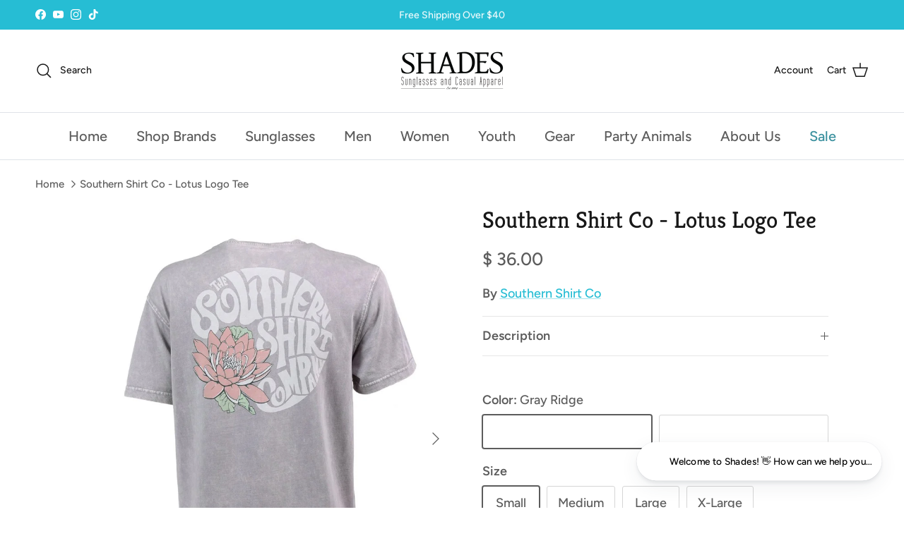

--- FILE ---
content_type: text/html; charset=utf-8
request_url: https://shadessunglasses.com/products/2t196-southernshirtco-lotuslogotee
body_size: 42552
content:
<!doctype html>
<html class="no-js" lang="en" dir="ltr">
<head>
<script type="text/javascript" src="https://edge.personalizer.io/storefront/2.0.0/js/shopify/storefront.min.js?key=egcpe-t1kv5cxh6yf1oyd4lm7g-epaco&shop=shades-6.myshopify.com"></script>
<script>
window.LimeSpot = window.LimeSpot === undefined ? {} : LimeSpot;
LimeSpot.PageInfo = { Type: "Product", Template: "product", ReferenceIdentifier: "6577929584811" };

LimeSpot.StoreInfo = { Theme: "Symmetry 8.1.1 Blog" };


LimeSpot.CartItems = [];
</script>





 <!-- Google Tag Manager -->
  <script>(function(w,d,s,l,i){w[l]=w[l]||[];w[l].push({'gtm.start':
  new Date().getTime(),event:'gtm.js'});var f=d.getElementsByTagName(s)[0],
  j=d.createElement(s),dl=l!='dataLayer'?'&l='+l:'';j.async=true;j.src=
  'https://www.googletagmanager.com/gtm.js?id='+i+dl;f.parentNode.insertBefore(j,f);
  })(window,document,'script','dataLayer','GTM-K3KPWBHN');</script>
  <!-- End Google Tag Manager -->
  <!-- Meta Pixel Code -->
  <script>
!function(f,b,e,v,n,t,s)
{if(f.fbq)return;n=f.fbq=function(){n.callMethod?
n.callMethod.apply(n,arguments):n.queue.push(arguments)};
if(!f._fbq)f._fbq=n;n.push=n;n.loaded=!0;n.version='2.0';
n.queue=[];t=b.createElement(e);t.async=!0;
t.src=v;s=b.getElementsByTagName(e)[0];
s.parentNode.insertBefore(t,s)}(window, document,'script',
'https://connect.facebook.net/en_US/fbevents.js');
fbq('init', '610421425255051', {
  em: 'email@email.com',   // Values will be hashed automatically by the pixel using SHA-256
  ph: '1234567890',
  ...
});
fbq('track', 'PageView');
</script>
<noscript><img height="1" width="1" style="display:none"
src="https://www.facebook.com/tr?id=610421425255051&ev=PageView&noscript=1"
/></noscript>
<!-- End Meta Pixel Code --><meta charset="utf-8">
<meta name="viewport" content="width=device-width,initial-scale=1">
<title>Southern Shirt Co - Lotus Logo Tee &ndash; Shades Sunglasses</title><link rel="canonical" href="https://shadessunglasses.com/products/2t196-southernshirtco-lotuslogotee"><link rel="icon" href="//shadessunglasses.com/cdn/shop/files/Shades_Favicon-01.png?crop=center&height=48&v=1720620553&width=48" type="image/png">
  <link rel="apple-touch-icon" href="//shadessunglasses.com/cdn/shop/files/Shades_Favicon-01.png?crop=center&height=180&v=1720620553&width=180"><meta name="description" content="Perfectly distressed wash. 100% cotton."><meta property="og:site_name" content="Shades Sunglasses">
<meta property="og:url" content="https://shadessunglasses.com/products/2t196-southernshirtco-lotuslogotee">
<meta property="og:title" content="Southern Shirt Co - Lotus Logo Tee">
<meta property="og:type" content="product">
<meta property="og:description" content="Perfectly distressed wash. 100% cotton."><meta property="og:image" content="http://shadessunglasses.com/cdn/shop/products/fc0eaebd93b6c9cfe6b9c48f00b7b2322f619a48.jpg?crop=center&height=1200&v=1616081358&width=1200">
  <meta property="og:image:secure_url" content="https://shadessunglasses.com/cdn/shop/products/fc0eaebd93b6c9cfe6b9c48f00b7b2322f619a48.jpg?crop=center&height=1200&v=1616081358&width=1200">
  <meta property="og:image:width" content="829">
  <meta property="og:image:height" content="1000"><meta property="og:price:amount" content="36.00">
  <meta property="og:price:currency" content="USD"><meta name="twitter:card" content="summary_large_image">
<meta name="twitter:title" content="Southern Shirt Co - Lotus Logo Tee">
<meta name="twitter:description" content="Perfectly distressed wash. 100% cotton.">
<style>@font-face {
  font-family: Figtree;
  font-weight: 500;
  font-style: normal;
  font-display: fallback;
  src: url("//shadessunglasses.com/cdn/fonts/figtree/figtree_n5.3b6b7df38aa5986536945796e1f947445832047c.woff2") format("woff2"),
       url("//shadessunglasses.com/cdn/fonts/figtree/figtree_n5.f26bf6dcae278b0ed902605f6605fa3338e81dab.woff") format("woff");
}
@font-face {
  font-family: Figtree;
  font-weight: 700;
  font-style: normal;
  font-display: fallback;
  src: url("//shadessunglasses.com/cdn/fonts/figtree/figtree_n7.2fd9bfe01586148e644724096c9d75e8c7a90e55.woff2") format("woff2"),
       url("//shadessunglasses.com/cdn/fonts/figtree/figtree_n7.ea05de92d862f9594794ab281c4c3a67501ef5fc.woff") format("woff");
}
@font-face {
  font-family: Figtree;
  font-weight: 500;
  font-style: normal;
  font-display: fallback;
  src: url("//shadessunglasses.com/cdn/fonts/figtree/figtree_n5.3b6b7df38aa5986536945796e1f947445832047c.woff2") format("woff2"),
       url("//shadessunglasses.com/cdn/fonts/figtree/figtree_n5.f26bf6dcae278b0ed902605f6605fa3338e81dab.woff") format("woff");
}
@font-face {
  font-family: Figtree;
  font-weight: 500;
  font-style: italic;
  font-display: fallback;
  src: url("//shadessunglasses.com/cdn/fonts/figtree/figtree_i5.969396f679a62854cf82dbf67acc5721e41351f0.woff2") format("woff2"),
       url("//shadessunglasses.com/cdn/fonts/figtree/figtree_i5.93bc1cad6c73ca9815f9777c49176dfc9d2890dd.woff") format("woff");
}
@font-face {
  font-family: Figtree;
  font-weight: 700;
  font-style: italic;
  font-display: fallback;
  src: url("//shadessunglasses.com/cdn/fonts/figtree/figtree_i7.06add7096a6f2ab742e09ec7e498115904eda1fe.woff2") format("woff2"),
       url("//shadessunglasses.com/cdn/fonts/figtree/figtree_i7.ee584b5fcaccdbb5518c0228158941f8df81b101.woff") format("woff");
}
@font-face {
  font-family: Kreon;
  font-weight: 400;
  font-style: normal;
  font-display: fallback;
  src: url("//shadessunglasses.com/cdn/fonts/kreon/kreon_n4.570ad20eba90c3dea7645de7ac52a4f3c1c6c33e.woff2") format("woff2"),
       url("//shadessunglasses.com/cdn/fonts/kreon/kreon_n4.a3249a05e2436381e6b24f71b541c24962627167.woff") format("woff");
}
@font-face {
  font-family: Kreon;
  font-weight: 400;
  font-style: normal;
  font-display: fallback;
  src: url("//shadessunglasses.com/cdn/fonts/kreon/kreon_n4.570ad20eba90c3dea7645de7ac52a4f3c1c6c33e.woff2") format("woff2"),
       url("//shadessunglasses.com/cdn/fonts/kreon/kreon_n4.a3249a05e2436381e6b24f71b541c24962627167.woff") format("woff");
}
@font-face {
  font-family: Figtree;
  font-weight: 500;
  font-style: normal;
  font-display: fallback;
  src: url("//shadessunglasses.com/cdn/fonts/figtree/figtree_n5.3b6b7df38aa5986536945796e1f947445832047c.woff2") format("woff2"),
       url("//shadessunglasses.com/cdn/fonts/figtree/figtree_n5.f26bf6dcae278b0ed902605f6605fa3338e81dab.woff") format("woff");
}
@font-face {
  font-family: Figtree;
  font-weight: 600;
  font-style: normal;
  font-display: fallback;
  src: url("//shadessunglasses.com/cdn/fonts/figtree/figtree_n6.9d1ea52bb49a0a86cfd1b0383d00f83d3fcc14de.woff2") format("woff2"),
       url("//shadessunglasses.com/cdn/fonts/figtree/figtree_n6.f0fcdea525a0e47b2ae4ab645832a8e8a96d31d3.woff") format("woff");
}
:root {
  --page-container-width:          1600px;
  --reading-container-width:       720px;
  --divider-opacity:               0.14;
  --gutter-large:                  30px;
  --gutter-desktop:                20px;
  --gutter-mobile:                 16px;
  --section-padding:               50px;
  --larger-section-padding:        80px;
  --larger-section-padding-mobile: 60px;
  --largest-section-padding:       110px;
  --aos-animate-duration:          0.6s;

  --base-font-family:              Figtree, sans-serif;
  --base-font-weight:              500;
  --base-font-style:               normal;
  --heading-font-family:           Kreon, serif;
  --heading-font-weight:           400;
  --heading-font-style:            normal;
  --heading-font-letter-spacing:   normal;
  --logo-font-family:              Kreon, serif;
  --logo-font-weight:              400;
  --logo-font-style:               normal;
  --nav-font-family:               Figtree, sans-serif;
  --nav-font-weight:               500;
  --nav-font-style:                normal;

  --base-text-size:18px;
  --base-line-height:              1.6;
  --input-text-size:18px;
  --smaller-text-size-1:14px;
  --smaller-text-size-2:16px;
  --smaller-text-size-3:15px;
  --smaller-text-size-4:14px;
  --larger-text-size:33px;
  --super-large-text-size:58px;
  --super-large-mobile-text-size:26px;
  --larger-mobile-text-size:26px;
  --logo-text-size:26px;--btn-letter-spacing: 0.08em;
    --btn-text-transform: uppercase;
    --button-text-size: 16px;
    --quickbuy-button-text-size: 13;
    --small-feature-link-font-size: 0.75em;
    --input-btn-padding-top: 1.2em;
    --input-btn-padding-bottom: 1.2em;--heading-text-transform:none;
  --nav-text-size:                      20px;
  --mobile-menu-font-weight:            600;

  --body-bg-color:                      255 255 255;
  --bg-color:                           255 255 255;
  --body-text-color:                    92 92 92;
  --text-color:                         92 92 92;

  --header-text-col:                    #171717;--header-text-hover-col:             var(--main-nav-link-hover-col);--header-bg-col:                     #ffffff;
  --heading-color:                     23 23 23;
  --body-heading-color:                23 23 23;
  --heading-divider-col:               #dfe3e8;

  --logo-col:                          #171717;
  --main-nav-bg:                       #ffffff;
  --main-nav-link-col:                 #5c5c5c;
  --main-nav-link-hover-col:           #12616d;
  --main-nav-link-featured-col:        #3a909e;

  --link-color:                        38 189 212;
  --body-link-color:                   38 189 212;

  --btn-bg-color:                        0 0 0;
  --btn-bg-hover-color:                  38 189 212;
  --btn-border-color:                    0 0 0;
  --btn-border-hover-color:              38 189 212;
  --btn-text-color:                      255 255 255;
  --btn-text-hover-color:                255 255 255;--btn-alt-bg-color:                    38 189 212;
  --btn-alt-text-color:                  255 255 255;
  --btn-alt-border-color:                38 189 212;
  --btn-alt-border-hover-color:          38 189 212;--btn-ter-bg-color:                    235 235 235;
  --btn-ter-text-color:                  41 41 41;
  --btn-ter-bg-hover-color:              0 0 0;
  --btn-ter-text-hover-color:            255 255 255;--btn-border-radius: 3px;
    --btn-inspired-border-radius: 3px;--color-scheme-default:                             #ffffff;
  --color-scheme-default-color:                       255 255 255;
  --color-scheme-default-text-color:                  92 92 92;
  --color-scheme-default-head-color:                  23 23 23;
  --color-scheme-default-link-color:                  38 189 212;
  --color-scheme-default-btn-text-color:              255 255 255;
  --color-scheme-default-btn-text-hover-color:        255 255 255;
  --color-scheme-default-btn-bg-color:                0 0 0;
  --color-scheme-default-btn-bg-hover-color:          38 189 212;
  --color-scheme-default-btn-border-color:            0 0 0;
  --color-scheme-default-btn-border-hover-color:      38 189 212;
  --color-scheme-default-btn-alt-text-color:          255 255 255;
  --color-scheme-default-btn-alt-bg-color:            38 189 212;
  --color-scheme-default-btn-alt-border-color:        38 189 212;
  --color-scheme-default-btn-alt-border-hover-color:  38 189 212;

  --color-scheme-1:                             #26bdd4;
  --color-scheme-1-color:                       38 189 212;
  --color-scheme-1-text-color:                  255 255 255;
  --color-scheme-1-head-color:                  255 255 255;
  --color-scheme-1-link-color:                  92 92 92;
  --color-scheme-1-btn-text-color:              255 255 255;
  --color-scheme-1-btn-text-hover-color:        255 255 255;
  --color-scheme-1-btn-bg-color:                35 35 35;
  --color-scheme-1-btn-bg-hover-color:          58 144 158;
  --color-scheme-1-btn-border-color:            35 35 35;
  --color-scheme-1-btn-border-hover-color:      58 144 158;
  --color-scheme-1-btn-alt-text-color:          35 35 35;
  --color-scheme-1-btn-alt-bg-color:            255 255 255;
  --color-scheme-1-btn-alt-border-color:        35 35 35;
  --color-scheme-1-btn-alt-border-hover-color:  35 35 35;

  --color-scheme-2:                             #939292;
  --color-scheme-2-color:                       147 146 146;
  --color-scheme-2-text-color:                  255 255 255;
  --color-scheme-2-head-color:                  255 255 255;
  --color-scheme-2-link-color:                  38 189 212;
  --color-scheme-2-btn-text-color:              255 255 255;
  --color-scheme-2-btn-text-hover-color:        255 255 255;
  --color-scheme-2-btn-bg-color:                35 35 35;
  --color-scheme-2-btn-bg-hover-color:          20 127 143;
  --color-scheme-2-btn-border-color:            35 35 35;
  --color-scheme-2-btn-border-hover-color:      20 127 143;
  --color-scheme-2-btn-alt-text-color:          35 35 35;
  --color-scheme-2-btn-alt-bg-color:            255 255 255;
  --color-scheme-2-btn-alt-border-color:        35 35 35;
  --color-scheme-2-btn-alt-border-hover-color:  35 35 35;

  /* Shop Pay payment terms */
  --payment-terms-background-color:    #ffffff;--quickbuy-bg: 255 255 255;--body-input-background-color:       rgb(var(--body-bg-color));
  --input-background-color:            rgb(var(--body-bg-color));
  --body-input-text-color:             var(--body-text-color);
  --input-text-color:                  var(--body-text-color);
  --body-input-border-color:           rgb(214, 214, 214);
  --input-border-color:                rgb(214, 214, 214);
  --input-border-color-hover:          rgb(165, 165, 165);
  --input-border-color-active:         rgb(92, 92, 92);

  --swatch-cross-svg:                  url("data:image/svg+xml,%3Csvg xmlns='http://www.w3.org/2000/svg' width='240' height='240' viewBox='0 0 24 24' fill='none' stroke='rgb(214, 214, 214)' stroke-width='0.09' preserveAspectRatio='none' %3E%3Cline x1='24' y1='0' x2='0' y2='24'%3E%3C/line%3E%3C/svg%3E");
  --swatch-cross-hover:                url("data:image/svg+xml,%3Csvg xmlns='http://www.w3.org/2000/svg' width='240' height='240' viewBox='0 0 24 24' fill='none' stroke='rgb(165, 165, 165)' stroke-width='0.09' preserveAspectRatio='none' %3E%3Cline x1='24' y1='0' x2='0' y2='24'%3E%3C/line%3E%3C/svg%3E");
  --swatch-cross-active:               url("data:image/svg+xml,%3Csvg xmlns='http://www.w3.org/2000/svg' width='240' height='240' viewBox='0 0 24 24' fill='none' stroke='rgb(92, 92, 92)' stroke-width='0.09' preserveAspectRatio='none' %3E%3Cline x1='24' y1='0' x2='0' y2='24'%3E%3C/line%3E%3C/svg%3E");

  --footer-divider-col:                #dfe3e8;
  --footer-text-col:                   255 255 255;
  --footer-heading-col:                255 255 255;
  --footer-bg-col:                     23 23 23;--product-label-overlay-justify: flex-start;--product-label-overlay-align: flex-start;--product-label-overlay-reduction-text:   #ffffff;
  --product-label-overlay-reduction-bg:     #c20000;
  --product-label-overlay-reduction-text-weight: 600;
  --product-label-overlay-stock-text:       #ffffff;
  --product-label-overlay-stock-bg:         #09728c;
  --product-label-overlay-new-text:         #ffffff;
  --product-label-overlay-new-bg:           #20b4ca;
  --product-label-overlay-meta-text:        #ffffff;
  --product-label-overlay-meta-bg:          #bd2585;
  --product-label-sale-text:                #c20000;
  --product-label-sold-text:                #171717;
  --product-label-preorder-text:            #3ea36a;

  --product-block-crop-align:               center;

  
  --product-block-price-align:              flex-start;
  --product-block-price-item-margin-start:  initial;
  --product-block-price-item-margin-end:    .5rem;
  

  

  --collection-block-image-position:   center center;

  --swatch-picker-image-size:          40px;
  --swatch-crop-align:                 center center;

  --image-overlay-text-color:          255 255 255;--image-overlay-bg:                  rgba(18, 97, 109, 0.37);
  --image-overlay-shadow-start:        rgb(0 0 0 / 1.0);
  --image-overlay-box-opacity:         0.8;--product-inventory-ok-box-color:            #f2faf0;
  --product-inventory-ok-text-color:           #108043;
  --product-inventory-ok-icon-box-fill-color:  #fff;
  --product-inventory-low-box-color:           #fcf1cd;
  --product-inventory-low-text-color:          #dd9a1a;
  --product-inventory-low-icon-box-fill-color: #fff;
  --product-inventory-low-text-color-channels: 16, 128, 67;
  --product-inventory-ok-text-color-channels:  221, 154, 26;

  --rating-star-color: 38 189 212;--overlay-align-left: start;
    --overlay-align-right: end;}html[dir=rtl] {
  --overlay-right-text-m-left: 0;
  --overlay-right-text-m-right: auto;
  --overlay-left-shadow-left-left: 15%;
  --overlay-left-shadow-left-right: -50%;
  --overlay-left-shadow-right-left: -85%;
  --overlay-left-shadow-right-right: 0;
}::selection {
    background: rgb(var(--body-heading-color));
    color: rgb(var(--body-bg-color));
  }
  ::-moz-selection {
    background: rgb(var(--body-heading-color));
    color: rgb(var(--body-bg-color));
  }.use-color-scheme--default {
  --product-label-sale-text:           #c20000;
  --product-label-sold-text:           #171717;
  --product-label-preorder-text:       #3ea36a;
  --input-background-color:            rgb(var(--body-bg-color));
  --input-text-color:                  var(--body-input-text-color);
  --input-border-color:                rgb(214, 214, 214);
  --input-border-color-hover:          rgb(165, 165, 165);
  --input-border-color-active:         rgb(92, 92, 92);
}</style>

  <link href="//shadessunglasses.com/cdn/shop/t/37/assets/main.css?v=59812818702299870031768502606" rel="stylesheet" type="text/css" media="all" />
<link rel="preload" as="font" href="//shadessunglasses.com/cdn/fonts/figtree/figtree_n5.3b6b7df38aa5986536945796e1f947445832047c.woff2" type="font/woff2" crossorigin><link rel="preload" as="font" href="//shadessunglasses.com/cdn/fonts/kreon/kreon_n4.570ad20eba90c3dea7645de7ac52a4f3c1c6c33e.woff2" type="font/woff2" crossorigin><script>
    document.documentElement.className = document.documentElement.className.replace('no-js', 'js');

    window.theme = {
      info: {
        name: 'Symmetry',
        version: '8.1.1'
      },
      device: {
        hasTouch: window.matchMedia('(any-pointer: coarse)').matches,
        hasHover: window.matchMedia('(hover: hover)').matches
      },
      mediaQueries: {
        md: '(min-width: 768px)',
        productMediaCarouselBreak: '(min-width: 1041px)'
      },
      routes: {
        base: 'https://shadessunglasses.com',
        cart: '/cart',
        cartAdd: '/cart/add.js',
        cartUpdate: '/cart/update.js',
        predictiveSearch: '/search/suggest'
      },
      strings: {
        cartTermsConfirmation: "You must agree to the terms and conditions before continuing.",
        cartItemsQuantityError: "You can only add [QUANTITY] of this item to your cart.",
        generalSearchViewAll: "View all search results",
        noStock: "Sold out",
        noVariant: "Unavailable",
        productsProductChooseA: "Choose a",
        generalSearchPages: "Pages",
        generalSearchNoResultsWithoutTerms: "Sorry, we couldnʼt find any results",
        shippingCalculator: {
          singleRate: "There is one shipping rate for this destination:",
          multipleRates: "There are multiple shipping rates for this destination:",
          noRates: "We do not ship to this destination."
        },
        regularPrice: "Regular price",
        salePrice: "Sale price"
      },
      settings: {
        moneyWithCurrencyFormat: "$ {{amount}} USD",
        cartType: "drawer",
        afterAddToCart: "drawer",
        quickbuyStyle: "button",
        externalLinksNewTab: true,
        internalLinksSmoothScroll: true
      }
    }

    theme.inlineNavigationCheck = function() {
      var pageHeader = document.querySelector('.pageheader'),
          inlineNavContainer = pageHeader.querySelector('.logo-area__left__inner'),
          inlineNav = inlineNavContainer.querySelector('.navigation--left');
      if (inlineNav && getComputedStyle(inlineNav).display != 'none') {
        var inlineMenuCentered = document.querySelector('.pageheader--layout-inline-menu-center'),
            logoContainer = document.querySelector('.logo-area__middle__inner');
        if(inlineMenuCentered) {
          var rightWidth = document.querySelector('.logo-area__right__inner').clientWidth,
              middleWidth = logoContainer.clientWidth,
              logoArea = document.querySelector('.logo-area'),
              computedLogoAreaStyle = getComputedStyle(logoArea),
              logoAreaInnerWidth = logoArea.clientWidth - Math.ceil(parseFloat(computedLogoAreaStyle.paddingLeft)) - Math.ceil(parseFloat(computedLogoAreaStyle.paddingRight)),
              availableNavWidth = logoAreaInnerWidth - Math.max(rightWidth, middleWidth) * 2 - 40;
          inlineNavContainer.style.maxWidth = availableNavWidth + 'px';
        }

        var firstInlineNavLink = inlineNav.querySelector('.navigation__item:first-child'),
            lastInlineNavLink = inlineNav.querySelector('.navigation__item:last-child');
        if (lastInlineNavLink) {
          var inlineNavWidth = null;
          if(document.querySelector('html[dir=rtl]')) {
            inlineNavWidth = firstInlineNavLink.offsetLeft - lastInlineNavLink.offsetLeft + firstInlineNavLink.offsetWidth;
          } else {
            inlineNavWidth = lastInlineNavLink.offsetLeft - firstInlineNavLink.offsetLeft + lastInlineNavLink.offsetWidth;
          }
          if (inlineNavContainer.offsetWidth >= inlineNavWidth) {
            pageHeader.classList.add('pageheader--layout-inline-permitted');
            var tallLogo = logoContainer.clientHeight > lastInlineNavLink.clientHeight + 20;
            if (tallLogo) {
              inlineNav.classList.add('navigation--tight-underline');
            } else {
              inlineNav.classList.remove('navigation--tight-underline');
            }
          } else {
            pageHeader.classList.remove('pageheader--layout-inline-permitted');
          }
        }
      }
    };

    theme.setInitialHeaderHeightProperty = () => {
      const section = document.querySelector('.section-header');
      if (section) {
        document.documentElement.style.setProperty('--theme-header-height', Math.ceil(section.clientHeight) + 'px');
      }
    };
  </script>

  <script src="//shadessunglasses.com/cdn/shop/t/37/assets/main.js?v=25831844697274821701768502606" defer></script>
    <script src="//shadessunglasses.com/cdn/shop/t/37/assets/animate-on-scroll.js?v=15249566486942820451768502606" defer></script>
    <link href="//shadessunglasses.com/cdn/shop/t/37/assets/animate-on-scroll.css?v=135962721104954213331768502606" rel="stylesheet" type="text/css" media="all" />
  

  <script>window.performance && window.performance.mark && window.performance.mark('shopify.content_for_header.start');</script><meta name="google-site-verification" content="bgaeyUh8Pf3bLhwy8Ra_q-AUO8DT2PsmZCQAsTclMqs">
<meta name="facebook-domain-verification" content="pet9pf5o3wzr00zcc405afehjm7kp7">
<meta id="shopify-digital-wallet" name="shopify-digital-wallet" content="/5814057/digital_wallets/dialog">
<meta name="shopify-checkout-api-token" content="f1b21a7ab0dc08bd35e4b4a36fe78d39">
<meta id="in-context-paypal-metadata" data-shop-id="5814057" data-venmo-supported="false" data-environment="production" data-locale="en_US" data-paypal-v4="true" data-currency="USD">
<link rel="alternate" type="application/json+oembed" href="https://shadessunglasses.com/products/2t196-southernshirtco-lotuslogotee.oembed">
<script async="async" src="/checkouts/internal/preloads.js?locale=en-US"></script>
<link rel="preconnect" href="https://shop.app" crossorigin="anonymous">
<script async="async" src="https://shop.app/checkouts/internal/preloads.js?locale=en-US&shop_id=5814057" crossorigin="anonymous"></script>
<script id="apple-pay-shop-capabilities" type="application/json">{"shopId":5814057,"countryCode":"US","currencyCode":"USD","merchantCapabilities":["supports3DS"],"merchantId":"gid:\/\/shopify\/Shop\/5814057","merchantName":"Shades Sunglasses","requiredBillingContactFields":["postalAddress","email","phone"],"requiredShippingContactFields":["postalAddress","email","phone"],"shippingType":"shipping","supportedNetworks":["visa","masterCard","amex","discover","elo","jcb"],"total":{"type":"pending","label":"Shades Sunglasses","amount":"1.00"},"shopifyPaymentsEnabled":true,"supportsSubscriptions":true}</script>
<script id="shopify-features" type="application/json">{"accessToken":"f1b21a7ab0dc08bd35e4b4a36fe78d39","betas":["rich-media-storefront-analytics"],"domain":"shadessunglasses.com","predictiveSearch":true,"shopId":5814057,"locale":"en"}</script>
<script>var Shopify = Shopify || {};
Shopify.shop = "shades-6.myshopify.com";
Shopify.locale = "en";
Shopify.currency = {"active":"USD","rate":"1.0"};
Shopify.country = "US";
Shopify.theme = {"name":"Symmetry 8.1.1 Blog","id":158332289249,"schema_name":"Symmetry","schema_version":"8.1.1","theme_store_id":568,"role":"main"};
Shopify.theme.handle = "null";
Shopify.theme.style = {"id":null,"handle":null};
Shopify.cdnHost = "shadessunglasses.com/cdn";
Shopify.routes = Shopify.routes || {};
Shopify.routes.root = "/";</script>
<script type="module">!function(o){(o.Shopify=o.Shopify||{}).modules=!0}(window);</script>
<script>!function(o){function n(){var o=[];function n(){o.push(Array.prototype.slice.apply(arguments))}return n.q=o,n}var t=o.Shopify=o.Shopify||{};t.loadFeatures=n(),t.autoloadFeatures=n()}(window);</script>
<script>
  window.ShopifyPay = window.ShopifyPay || {};
  window.ShopifyPay.apiHost = "shop.app\/pay";
  window.ShopifyPay.redirectState = null;
</script>
<script id="shop-js-analytics" type="application/json">{"pageType":"product"}</script>
<script defer="defer" async type="module" src="//shadessunglasses.com/cdn/shopifycloud/shop-js/modules/v2/client.init-shop-cart-sync_C5BV16lS.en.esm.js"></script>
<script defer="defer" async type="module" src="//shadessunglasses.com/cdn/shopifycloud/shop-js/modules/v2/chunk.common_CygWptCX.esm.js"></script>
<script type="module">
  await import("//shadessunglasses.com/cdn/shopifycloud/shop-js/modules/v2/client.init-shop-cart-sync_C5BV16lS.en.esm.js");
await import("//shadessunglasses.com/cdn/shopifycloud/shop-js/modules/v2/chunk.common_CygWptCX.esm.js");

  window.Shopify.SignInWithShop?.initShopCartSync?.({"fedCMEnabled":true,"windoidEnabled":true});

</script>
<script>
  window.Shopify = window.Shopify || {};
  if (!window.Shopify.featureAssets) window.Shopify.featureAssets = {};
  window.Shopify.featureAssets['shop-js'] = {"shop-cart-sync":["modules/v2/client.shop-cart-sync_ZFArdW7E.en.esm.js","modules/v2/chunk.common_CygWptCX.esm.js"],"init-fed-cm":["modules/v2/client.init-fed-cm_CmiC4vf6.en.esm.js","modules/v2/chunk.common_CygWptCX.esm.js"],"shop-button":["modules/v2/client.shop-button_tlx5R9nI.en.esm.js","modules/v2/chunk.common_CygWptCX.esm.js"],"shop-cash-offers":["modules/v2/client.shop-cash-offers_DOA2yAJr.en.esm.js","modules/v2/chunk.common_CygWptCX.esm.js","modules/v2/chunk.modal_D71HUcav.esm.js"],"init-windoid":["modules/v2/client.init-windoid_sURxWdc1.en.esm.js","modules/v2/chunk.common_CygWptCX.esm.js"],"shop-toast-manager":["modules/v2/client.shop-toast-manager_ClPi3nE9.en.esm.js","modules/v2/chunk.common_CygWptCX.esm.js"],"init-shop-email-lookup-coordinator":["modules/v2/client.init-shop-email-lookup-coordinator_B8hsDcYM.en.esm.js","modules/v2/chunk.common_CygWptCX.esm.js"],"init-shop-cart-sync":["modules/v2/client.init-shop-cart-sync_C5BV16lS.en.esm.js","modules/v2/chunk.common_CygWptCX.esm.js"],"avatar":["modules/v2/client.avatar_BTnouDA3.en.esm.js"],"pay-button":["modules/v2/client.pay-button_FdsNuTd3.en.esm.js","modules/v2/chunk.common_CygWptCX.esm.js"],"init-customer-accounts":["modules/v2/client.init-customer-accounts_DxDtT_ad.en.esm.js","modules/v2/client.shop-login-button_C5VAVYt1.en.esm.js","modules/v2/chunk.common_CygWptCX.esm.js","modules/v2/chunk.modal_D71HUcav.esm.js"],"init-shop-for-new-customer-accounts":["modules/v2/client.init-shop-for-new-customer-accounts_ChsxoAhi.en.esm.js","modules/v2/client.shop-login-button_C5VAVYt1.en.esm.js","modules/v2/chunk.common_CygWptCX.esm.js","modules/v2/chunk.modal_D71HUcav.esm.js"],"shop-login-button":["modules/v2/client.shop-login-button_C5VAVYt1.en.esm.js","modules/v2/chunk.common_CygWptCX.esm.js","modules/v2/chunk.modal_D71HUcav.esm.js"],"init-customer-accounts-sign-up":["modules/v2/client.init-customer-accounts-sign-up_CPSyQ0Tj.en.esm.js","modules/v2/client.shop-login-button_C5VAVYt1.en.esm.js","modules/v2/chunk.common_CygWptCX.esm.js","modules/v2/chunk.modal_D71HUcav.esm.js"],"shop-follow-button":["modules/v2/client.shop-follow-button_Cva4Ekp9.en.esm.js","modules/v2/chunk.common_CygWptCX.esm.js","modules/v2/chunk.modal_D71HUcav.esm.js"],"checkout-modal":["modules/v2/client.checkout-modal_BPM8l0SH.en.esm.js","modules/v2/chunk.common_CygWptCX.esm.js","modules/v2/chunk.modal_D71HUcav.esm.js"],"lead-capture":["modules/v2/client.lead-capture_Bi8yE_yS.en.esm.js","modules/v2/chunk.common_CygWptCX.esm.js","modules/v2/chunk.modal_D71HUcav.esm.js"],"shop-login":["modules/v2/client.shop-login_D6lNrXab.en.esm.js","modules/v2/chunk.common_CygWptCX.esm.js","modules/v2/chunk.modal_D71HUcav.esm.js"],"payment-terms":["modules/v2/client.payment-terms_CZxnsJam.en.esm.js","modules/v2/chunk.common_CygWptCX.esm.js","modules/v2/chunk.modal_D71HUcav.esm.js"]};
</script>
<script>(function() {
  var isLoaded = false;
  function asyncLoad() {
    if (isLoaded) return;
    isLoaded = true;
    var urls = ["https:\/\/cdn.nfcube.com\/instafeed-997bd268f6323135044ba12c6747f14c.js?shop=shades-6.myshopify.com","https:\/\/camweara.com\/camweara_jewelry_app\/public\/js\/Frontend\/CamWeara.js?shop=shades-6.myshopify.com","https:\/\/admin.revenuehunt.com\/embed.js?shop=shades-6.myshopify.com","https:\/\/cdn.hextom.com\/js\/freeshippingbar.js?shop=shades-6.myshopify.com","https:\/\/edge.personalizer.io\/storefront\/2.0.0\/js\/shopify\/storefront.min.js?key=egcpe-t1kv5cxh6yf1oyd4lm7g-epaco\u0026shop=shades-6.myshopify.com"];
    for (var i = 0; i < urls.length; i++) {
      var s = document.createElement('script');
      s.type = 'text/javascript';
      s.async = true;
      s.src = urls[i];
      var x = document.getElementsByTagName('script')[0];
      x.parentNode.insertBefore(s, x);
    }
  };
  if(window.attachEvent) {
    window.attachEvent('onload', asyncLoad);
  } else {
    window.addEventListener('load', asyncLoad, false);
  }
})();</script>
<script id="__st">var __st={"a":5814057,"offset":-21600,"reqid":"d572ee2c-17fa-416e-9a6c-f5b5330a4ac8-1768737158","pageurl":"shadessunglasses.com\/products\/2t196-southernshirtco-lotuslogotee","u":"901e754c6926","p":"product","rtyp":"product","rid":6577929584811};</script>
<script>window.ShopifyPaypalV4VisibilityTracking = true;</script>
<script id="captcha-bootstrap">!function(){'use strict';const t='contact',e='account',n='new_comment',o=[[t,t],['blogs',n],['comments',n],[t,'customer']],c=[[e,'customer_login'],[e,'guest_login'],[e,'recover_customer_password'],[e,'create_customer']],r=t=>t.map((([t,e])=>`form[action*='/${t}']:not([data-nocaptcha='true']) input[name='form_type'][value='${e}']`)).join(','),a=t=>()=>t?[...document.querySelectorAll(t)].map((t=>t.form)):[];function s(){const t=[...o],e=r(t);return a(e)}const i='password',u='form_key',d=['recaptcha-v3-token','g-recaptcha-response','h-captcha-response',i],f=()=>{try{return window.sessionStorage}catch{return}},m='__shopify_v',_=t=>t.elements[u];function p(t,e,n=!1){try{const o=window.sessionStorage,c=JSON.parse(o.getItem(e)),{data:r}=function(t){const{data:e,action:n}=t;return t[m]||n?{data:e,action:n}:{data:t,action:n}}(c);for(const[e,n]of Object.entries(r))t.elements[e]&&(t.elements[e].value=n);n&&o.removeItem(e)}catch(o){console.error('form repopulation failed',{error:o})}}const l='form_type',E='cptcha';function T(t){t.dataset[E]=!0}const w=window,h=w.document,L='Shopify',v='ce_forms',y='captcha';let A=!1;((t,e)=>{const n=(g='f06e6c50-85a8-45c8-87d0-21a2b65856fe',I='https://cdn.shopify.com/shopifycloud/storefront-forms-hcaptcha/ce_storefront_forms_captcha_hcaptcha.v1.5.2.iife.js',D={infoText:'Protected by hCaptcha',privacyText:'Privacy',termsText:'Terms'},(t,e,n)=>{const o=w[L][v],c=o.bindForm;if(c)return c(t,g,e,D).then(n);var r;o.q.push([[t,g,e,D],n]),r=I,A||(h.body.append(Object.assign(h.createElement('script'),{id:'captcha-provider',async:!0,src:r})),A=!0)});var g,I,D;w[L]=w[L]||{},w[L][v]=w[L][v]||{},w[L][v].q=[],w[L][y]=w[L][y]||{},w[L][y].protect=function(t,e){n(t,void 0,e),T(t)},Object.freeze(w[L][y]),function(t,e,n,w,h,L){const[v,y,A,g]=function(t,e,n){const i=e?o:[],u=t?c:[],d=[...i,...u],f=r(d),m=r(i),_=r(d.filter((([t,e])=>n.includes(e))));return[a(f),a(m),a(_),s()]}(w,h,L),I=t=>{const e=t.target;return e instanceof HTMLFormElement?e:e&&e.form},D=t=>v().includes(t);t.addEventListener('submit',(t=>{const e=I(t);if(!e)return;const n=D(e)&&!e.dataset.hcaptchaBound&&!e.dataset.recaptchaBound,o=_(e),c=g().includes(e)&&(!o||!o.value);(n||c)&&t.preventDefault(),c&&!n&&(function(t){try{if(!f())return;!function(t){const e=f();if(!e)return;const n=_(t);if(!n)return;const o=n.value;o&&e.removeItem(o)}(t);const e=Array.from(Array(32),(()=>Math.random().toString(36)[2])).join('');!function(t,e){_(t)||t.append(Object.assign(document.createElement('input'),{type:'hidden',name:u})),t.elements[u].value=e}(t,e),function(t,e){const n=f();if(!n)return;const o=[...t.querySelectorAll(`input[type='${i}']`)].map((({name:t})=>t)),c=[...d,...o],r={};for(const[a,s]of new FormData(t).entries())c.includes(a)||(r[a]=s);n.setItem(e,JSON.stringify({[m]:1,action:t.action,data:r}))}(t,e)}catch(e){console.error('failed to persist form',e)}}(e),e.submit())}));const S=(t,e)=>{t&&!t.dataset[E]&&(n(t,e.some((e=>e===t))),T(t))};for(const o of['focusin','change'])t.addEventListener(o,(t=>{const e=I(t);D(e)&&S(e,y())}));const B=e.get('form_key'),M=e.get(l),P=B&&M;t.addEventListener('DOMContentLoaded',(()=>{const t=y();if(P)for(const e of t)e.elements[l].value===M&&p(e,B);[...new Set([...A(),...v().filter((t=>'true'===t.dataset.shopifyCaptcha))])].forEach((e=>S(e,t)))}))}(h,new URLSearchParams(w.location.search),n,t,e,['guest_login'])})(!0,!0)}();</script>
<script integrity="sha256-4kQ18oKyAcykRKYeNunJcIwy7WH5gtpwJnB7kiuLZ1E=" data-source-attribution="shopify.loadfeatures" defer="defer" src="//shadessunglasses.com/cdn/shopifycloud/storefront/assets/storefront/load_feature-a0a9edcb.js" crossorigin="anonymous"></script>
<script crossorigin="anonymous" defer="defer" src="//shadessunglasses.com/cdn/shopifycloud/storefront/assets/shopify_pay/storefront-65b4c6d7.js?v=20250812"></script>
<script data-source-attribution="shopify.dynamic_checkout.dynamic.init">var Shopify=Shopify||{};Shopify.PaymentButton=Shopify.PaymentButton||{isStorefrontPortableWallets:!0,init:function(){window.Shopify.PaymentButton.init=function(){};var t=document.createElement("script");t.src="https://shadessunglasses.com/cdn/shopifycloud/portable-wallets/latest/portable-wallets.en.js",t.type="module",document.head.appendChild(t)}};
</script>
<script data-source-attribution="shopify.dynamic_checkout.buyer_consent">
  function portableWalletsHideBuyerConsent(e){var t=document.getElementById("shopify-buyer-consent"),n=document.getElementById("shopify-subscription-policy-button");t&&n&&(t.classList.add("hidden"),t.setAttribute("aria-hidden","true"),n.removeEventListener("click",e))}function portableWalletsShowBuyerConsent(e){var t=document.getElementById("shopify-buyer-consent"),n=document.getElementById("shopify-subscription-policy-button");t&&n&&(t.classList.remove("hidden"),t.removeAttribute("aria-hidden"),n.addEventListener("click",e))}window.Shopify?.PaymentButton&&(window.Shopify.PaymentButton.hideBuyerConsent=portableWalletsHideBuyerConsent,window.Shopify.PaymentButton.showBuyerConsent=portableWalletsShowBuyerConsent);
</script>
<script>
  function portableWalletsCleanup(e){e&&e.src&&console.error("Failed to load portable wallets script "+e.src);var t=document.querySelectorAll("shopify-accelerated-checkout .shopify-payment-button__skeleton, shopify-accelerated-checkout-cart .wallet-cart-button__skeleton"),e=document.getElementById("shopify-buyer-consent");for(let e=0;e<t.length;e++)t[e].remove();e&&e.remove()}function portableWalletsNotLoadedAsModule(e){e instanceof ErrorEvent&&"string"==typeof e.message&&e.message.includes("import.meta")&&"string"==typeof e.filename&&e.filename.includes("portable-wallets")&&(window.removeEventListener("error",portableWalletsNotLoadedAsModule),window.Shopify.PaymentButton.failedToLoad=e,"loading"===document.readyState?document.addEventListener("DOMContentLoaded",window.Shopify.PaymentButton.init):window.Shopify.PaymentButton.init())}window.addEventListener("error",portableWalletsNotLoadedAsModule);
</script>

<script type="module" src="https://shadessunglasses.com/cdn/shopifycloud/portable-wallets/latest/portable-wallets.en.js" onError="portableWalletsCleanup(this)" crossorigin="anonymous"></script>
<script nomodule>
  document.addEventListener("DOMContentLoaded", portableWalletsCleanup);
</script>

<link id="shopify-accelerated-checkout-styles" rel="stylesheet" media="screen" href="https://shadessunglasses.com/cdn/shopifycloud/portable-wallets/latest/accelerated-checkout-backwards-compat.css" crossorigin="anonymous">
<style id="shopify-accelerated-checkout-cart">
        #shopify-buyer-consent {
  margin-top: 1em;
  display: inline-block;
  width: 100%;
}

#shopify-buyer-consent.hidden {
  display: none;
}

#shopify-subscription-policy-button {
  background: none;
  border: none;
  padding: 0;
  text-decoration: underline;
  font-size: inherit;
  cursor: pointer;
}

#shopify-subscription-policy-button::before {
  box-shadow: none;
}

      </style>
<script id="sections-script" data-sections="related-products,footer" defer="defer" src="//shadessunglasses.com/cdn/shop/t/37/compiled_assets/scripts.js?v=21540"></script>
<script>window.performance && window.performance.mark && window.performance.mark('shopify.content_for_header.end');</script>
<!-- CC Custom Head Start --><!-- CC Custom Head End --><!-- BEGIN app block: shopify://apps/hulk-form-builder/blocks/app-embed/b6b8dd14-356b-4725-a4ed-77232212b3c3 --><!-- BEGIN app snippet: hulkapps-formbuilder-theme-ext --><script type="text/javascript">
  
  if (typeof window.formbuilder_customer != "object") {
        window.formbuilder_customer = {}
  }

  window.hulkFormBuilder = {
    form_data: {"form_uk2i3nfrklxqZBW8GnKB0g":{"uuid":"uk2i3nfrklxqZBW8GnKB0g","form_name":"Exchange ","form_data":{"div_back_gradient_1":"#fff","div_back_gradient_2":"#fff","back_color":"#fff","form_title":"\u003ch3\u003e\u003cstrong\u003eExchanges\u003c\/strong\u003e\u003c\/h3\u003e\n","form_submit":"Submit","after_submit":"hideAndmessage","after_submit_msg":"\u003cp style=\"text-align: center;\"\u003eThank you for reaching out to us!\u003cbr \/\u003e\nIf you contacted us during business hours, expect a reply within the hour. For messages sent over the weekend, we\u0026rsquo;ll respond on the next business day.\u003c\/p\u003e\n","captcha_enable":"no","label_style":"inlineLabels","input_border_radius":"2","back_type":"transparent","input_back_color":"#fff","input_back_color_hover":"#fff","back_shadow":"none","label_font_clr":"#000000","input_font_clr":"#333333","button_align":"fullBtn","button_clr":"#fff","button_back_clr":"#26bdd4","button_border_radius":"2","form_width":"500px","form_border_size":"2","form_border_clr":"transparent","form_border_radius":"1","label_font_size":"14","input_font_size":"12","button_font_size":"16","form_padding":0,"input_border_color":"#ccc","input_border_color_hover":"#ccc","btn_border_clr":"transparent","btn_border_size":"1","form_name":"Exchange ","":",","form_emails":"customersupport@shadessunglasses.com","admin_email_subject":"New form submission received.","admin_email_message":"Hi [first-name of store owner],\u003cbr\u003eSomeone just submitted a response to your form.\u003cbr\u003ePlease find the details below:","form_access_message":"\u003cp\u003ePlease login to access the form\u003cbr\u003eDo not have an account? Create account\u003c\/p\u003e","capture_form_submission_counts":"no","custom_count_number":"","captcha_honeypot":"no","captcha_version_3_enable":"no","label_fonts_type":"Google Fonts","label_font_family":"Montserrat","label_custom_font_name":"Avenir","input_font_family":"Montserrat","notification_email_send":true,"form_banner_alignment":"left","banner_img_width":"","banner_img_height":"","formElements":[{"type":"text","position":0,"label":"First Name","customClass":"","halfwidth":"yes","Conditions":{},"page_number":1,"required":"yes"},{"type":"text","position":1,"label":"Last Name","halfwidth":"yes","Conditions":{},"page_number":1,"required":"yes"},{"Conditions":{},"type":"number","position":2,"label":"Order Number","required":"yes","halfwidth":"yes","page_number":1},{"Conditions":{},"type":"number","position":3,"label":"Zip Code","halfwidth":"yes","required":"yes","page_number":1},{"type":"email","position":4,"label":"Email","required":"yes","email_confirm":"yes","Conditions":{},"page_number":1,"halfwidth":"no"},{"type":"textarea","position":5,"label":"Reason for Exchange","required":"yes","Conditions":{},"page_number":1}]},"is_spam_form":false,"shop_uuid":"G0nBv_DEkKYSOXcZ7XUObw","shop_timezone":"America\/Chicago","shop_id":113822,"shop_is_after_submit_enabled":true,"shop_shopify_plan":"unlimited","shop_shopify_domain":"shades-6.myshopify.com","shop_remove_watermark":false,"shop_created_at":"2024-08-08T10:08:58.891-05:00"}},
    shop_data: {"shop_G0nBv_DEkKYSOXcZ7XUObw":{"shop_uuid":"G0nBv_DEkKYSOXcZ7XUObw","shop_timezone":"America\/Chicago","shop_id":113822,"shop_is_after_submit_enabled":true,"shop_shopify_plan":"Advanced","shop_shopify_domain":"shades-6.myshopify.com","shop_created_at":"2024-08-08T15:08:58.891Z","is_skip_metafield":false,"shop_deleted":false,"shop_disabled":false}},
    settings_data: {"shop_settings":{"shop_customise_msgs":[],"default_customise_msgs":{"is_required":"is required","thank_you":"Thank you! The form was submitted successfully.","processing":"Processing...","valid_data":"Please provide valid data","valid_email":"Provide valid email format","valid_tags":"HTML Tags are not allowed","valid_phone":"Provide valid phone number","valid_captcha":"Please provide valid captcha response","valid_url":"Provide valid URL","only_number_alloud":"Provide valid number in","number_less":"must be less than","number_more":"must be more than","image_must_less":"Image must be less than 20MB","image_number":"Images allowed","image_extension":"Invalid extension! Please provide image file","error_image_upload":"Error in image upload. Please try again.","error_file_upload":"Error in file upload. Please try again.","your_response":"Your response","error_form_submit":"Error occur.Please try again after sometime.","email_submitted":"Form with this email is already submitted","invalid_email_by_zerobounce":"The email address you entered appears to be invalid. Please check it and try again.","download_file":"Download file","card_details_invalid":"Your card details are invalid","card_details":"Card details","please_enter_card_details":"Please enter card details","card_number":"Card number","exp_mm":"Exp MM","exp_yy":"Exp YY","crd_cvc":"CVV","payment_value":"Payment amount","please_enter_payment_amount":"Please enter payment amount","address1":"Address line 1","address2":"Address line 2","city":"City","province":"Province","zipcode":"Zip code","country":"Country","blocked_domain":"This form does not accept addresses from","file_must_less":"File must be less than 20MB","file_extension":"Invalid extension! Please provide file","only_file_number_alloud":"files allowed","previous":"Previous","next":"Next","must_have_a_input":"Please enter at least one field.","please_enter_required_data":"Please enter required data","atleast_one_special_char":"Include at least one special character","atleast_one_lowercase_char":"Include at least one lowercase character","atleast_one_uppercase_char":"Include at least one uppercase character","atleast_one_number":"Include at least one number","must_have_8_chars":"Must have 8 characters long","be_between_8_and_12_chars":"Be between 8 and 12 characters long","please_select":"Please Select","phone_submitted":"Form with this phone number is already submitted","user_res_parse_error":"Error while submitting the form","valid_same_values":"values must be same","product_choice_clear_selection":"Clear Selection","picture_choice_clear_selection":"Clear Selection","remove_all_for_file_image_upload":"Remove All","invalid_file_type_for_image_upload":"You can't upload files of this type.","invalid_file_type_for_signature_upload":"You can't upload files of this type.","max_files_exceeded_for_file_upload":"You can not upload any more files.","max_files_exceeded_for_image_upload":"You can not upload any more files.","file_already_exist":"File already uploaded","max_limit_exceed":"You have added the maximum number of text fields.","cancel_upload_for_file_upload":"Cancel upload","cancel_upload_for_image_upload":"Cancel upload","cancel_upload_for_signature_upload":"Cancel upload"},"shop_blocked_domains":[]}},
    features_data: {"shop_plan_features":{"shop_plan_features":["unlimited-forms","full-design-customization","export-form-submissions","multiple-recipients-for-form-submissions","multiple-admin-notifications","enable-captcha","unlimited-file-uploads","save-submitted-form-data","set-auto-response-message","conditional-logic","form-banner","save-as-draft-facility","include-user-response-in-admin-email","disable-form-submission","file-upload"]}},
    shop: null,
    shop_id: null,
    plan_features: null,
    validateDoubleQuotes: false,
    assets: {
      extraFunctions: "https://cdn.shopify.com/extensions/019bb5ee-ec40-7527-955d-c1b8751eb060/form-builder-by-hulkapps-50/assets/extra-functions.js",
      extraStyles: "https://cdn.shopify.com/extensions/019bb5ee-ec40-7527-955d-c1b8751eb060/form-builder-by-hulkapps-50/assets/extra-styles.css",
      bootstrapStyles: "https://cdn.shopify.com/extensions/019bb5ee-ec40-7527-955d-c1b8751eb060/form-builder-by-hulkapps-50/assets/theme-app-extension-bootstrap.css"
    },
    translations: {
      htmlTagNotAllowed: "HTML Tags are not allowed",
      sqlQueryNotAllowed: "SQL Queries are not allowed",
      doubleQuoteNotAllowed: "Double quotes are not allowed",
      vorwerkHttpWwwNotAllowed: "The words \u0026#39;http\u0026#39; and \u0026#39;www\u0026#39; are not allowed. Please remove them and try again.",
      maxTextFieldsReached: "You have added the maximum number of text fields.",
      avoidNegativeWords: "Avoid negative words: Don\u0026#39;t use negative words in your contact message.",
      customDesignOnly: "This form is for custom designs requests. For general inquiries please contact our team at info@stagheaddesigns.com",
      zerobounceApiErrorMsg: "We couldn\u0026#39;t verify your email due to a technical issue. Please try again later.",
    }

  }

  

  window.FbThemeAppExtSettingsHash = {}
  
</script><!-- END app snippet --><!-- END app block --><!-- BEGIN app block: shopify://apps/starapps-variant-image/blocks/starapps-via-embed/2a01d106-3d10-48e8-ba53-5cb971217ac4 -->





    
      
      <script>
        window._starapps_theme_settings = [{"id":250680,"script_url":"https:\/\/cdn.starapps.studio\/apps\/via\/shades-6\/script-1754301751.js"},{"id":250681,"script_url":null},{"id":250682,"script_url":null},{"id":250683,"script_url":"https:\/\/cdn.starapps.studio\/apps\/via\/shades-6\/250683-script-17685026170238254.js"},{"id":156621,"script_url":"https:\/\/cdn.starapps.studio\/apps\/via\/shades-6\/script-1754301751.js"}];
        window._starapps_shop_themes = {"9537507":{"theme_setting_id":250682,"theme_store_id":"12","schema_theme_name":"Unidentified"},"158332289249":{"theme_setting_id":250680,"theme_store_id":"568","schema_theme_name":"Symmetry"},"118257385643":{"theme_setting_id":250683,"theme_store_id":null,"schema_theme_name":"Impulse"},"144331571425":{"theme_setting_id":250680,"theme_store_id":"568","schema_theme_name":"Symmetry"},"144356344033":{"theme_setting_id":250683,"theme_store_id":null,"schema_theme_name":"Impulse"},"145190093025":{"theme_setting_id":250680,"theme_store_id":"568","schema_theme_name":"Symmetry"},"145642684641":{"theme_setting_id":250680,"theme_store_id":"568","schema_theme_name":"Symmetry"},"151853072609":{"theme_setting_id":250680,"theme_store_id":"568","schema_theme_name":"Symmetry"},"152028479713":{"theme_setting_id":250680,"theme_store_id":"568","schema_theme_name":"Symmetry"},"156768370913":{"theme_setting_id":250680,"theme_store_id":"568","schema_theme_name":"Symmetry"},"157012984033":{"theme_setting_id":250680,"theme_store_id":"568","schema_theme_name":"Symmetry"},"9578807":{"theme_setting_id":250681,"theme_store_id":null,"schema_theme_name":"Unidentified"},"12153219":{"theme_setting_id":250681,"theme_store_id":null,"schema_theme_name":"Unidentified"},"45495451696":{"theme_setting_id":250683,"theme_store_id":null,"schema_theme_name":"Impulse"},"9529827":{"theme_setting_id":250681,"theme_store_id":null,"schema_theme_name":"Unidentified"},"154067599585":{"theme_setting_id":250680,"theme_store_id":"568","schema_theme_name":"Symmetry"},"156557181153":{"theme_setting_id":250680,"theme_store_id":"568","schema_theme_name":"Symmetry"}};

        document.addEventListener('DOMContentLoaded', function () {
        function loadThemeScript() {
          const { theme } = window.Shopify;
          const themeSettings = window._starapps_theme_settings || [];
          const shopThemes = window._starapps_shop_themes || {};

          if (!themeSettings.length) {
            return;
          }

          const currentThemeId = theme.id.toString();
          let shopTheme = null;

          shopTheme = shopThemes[currentThemeId];

          if (!shopTheme) {
            for (const [themeId, themeData] of Object.entries(shopThemes)) {
              if (themeData.schema_theme_name === theme.schema_name ||
                  themeData.theme_store_id === theme.theme_store_id.toString()) {
                shopTheme = themeData;
                break;
              }
            }
          }

          if (!shopTheme) {
            console.log('No shop theme found for theme:', theme);
            return;
          }

          // Step 2: Find the theme setting using the theme_setting_id from shop theme
          const themeSetting = themeSettings.find(ts => ts.id === shopTheme.theme_setting_id);

          console.log(themeSettings);
          console.log(shopTheme);

          if (!themeSetting) {
            console.log('No theme setting found for theme_setting_id:', shopTheme.theme_setting_id);
            return;
          }

          // Load script if found and not already loaded
          if (themeSetting.script_url && !isScriptAlreadyLoaded(themeSetting.id)) {
            loadScript(themeSetting);
          }
        }

        function isScriptAlreadyLoaded(themeSettingId) {
          return document.querySelector(`script[data-theme-script="${themeSettingId}"]`) !== null;
        }

        function loadScript(themeSetting) {
          const script = document.createElement('script');
          script.src = themeSetting.script_url;
          script.async = true;
          script.crossOrigin = 'anonymous';
          script.setAttribute('data-theme-script', themeSetting.id);

          document.head.appendChild(script);
        }

          // Try immediately, otherwise wait for Shopify theme object
          if (window.Shopify && window.Shopify.theme && window.Shopify.theme.id) {
            loadThemeScript();
          } else {
            var interval = setInterval(function () {
              if (window.Shopify && window.Shopify.theme && window.Shopify.theme.id) {
                clearInterval(interval);
                loadThemeScript();
              }
            }, 100);
            setTimeout(function () { clearInterval(interval); }, 5000);
          }
        });
      </script>
    

    

    
    
      <script src="https://cdn.shopify.com/extensions/019b8ded-e117-7ce2-a469-ec8f78d5408d/variant-image-automator-33/assets/store-front-error-tracking.js" via-js-type="error-tracking" defer></script>
    
    <script via-metafields>window.viaData = {
        limitOnProduct: null,
        viaStatus: null
      }
    </script>
<!-- END app block --><!-- BEGIN app block: shopify://apps/klaviyo-email-marketing-sms/blocks/klaviyo-onsite-embed/2632fe16-c075-4321-a88b-50b567f42507 -->












  <script async src="https://static.klaviyo.com/onsite/js/SzPRer/klaviyo.js?company_id=SzPRer"></script>
  <script>!function(){if(!window.klaviyo){window._klOnsite=window._klOnsite||[];try{window.klaviyo=new Proxy({},{get:function(n,i){return"push"===i?function(){var n;(n=window._klOnsite).push.apply(n,arguments)}:function(){for(var n=arguments.length,o=new Array(n),w=0;w<n;w++)o[w]=arguments[w];var t="function"==typeof o[o.length-1]?o.pop():void 0,e=new Promise((function(n){window._klOnsite.push([i].concat(o,[function(i){t&&t(i),n(i)}]))}));return e}}})}catch(n){window.klaviyo=window.klaviyo||[],window.klaviyo.push=function(){var n;(n=window._klOnsite).push.apply(n,arguments)}}}}();</script>

  
    <script id="viewed_product">
      if (item == null) {
        var _learnq = _learnq || [];

        var MetafieldReviews = null
        var MetafieldYotpoRating = null
        var MetafieldYotpoCount = null
        var MetafieldLooxRating = null
        var MetafieldLooxCount = null
        var okendoProduct = null
        var okendoProductReviewCount = null
        var okendoProductReviewAverageValue = null
        try {
          // The following fields are used for Customer Hub recently viewed in order to add reviews.
          // This information is not part of __kla_viewed. Instead, it is part of __kla_viewed_reviewed_items
          MetafieldReviews = {};
          MetafieldYotpoRating = null
          MetafieldYotpoCount = null
          MetafieldLooxRating = null
          MetafieldLooxCount = null

          okendoProduct = null
          // If the okendo metafield is not legacy, it will error, which then requires the new json formatted data
          if (okendoProduct && 'error' in okendoProduct) {
            okendoProduct = null
          }
          okendoProductReviewCount = okendoProduct ? okendoProduct.reviewCount : null
          okendoProductReviewAverageValue = okendoProduct ? okendoProduct.reviewAverageValue : null
        } catch (error) {
          console.error('Error in Klaviyo onsite reviews tracking:', error);
        }

        var item = {
          Name: "Southern Shirt Co - Lotus Logo Tee",
          ProductID: 6577929584811,
          Categories: ["All Women's Apparel","cyber monday"],
          ImageURL: "https://shadessunglasses.com/cdn/shop/products/fc0eaebd93b6c9cfe6b9c48f00b7b2322f619a48_grande.jpg?v=1616081358",
          URL: "https://shadessunglasses.com/products/2t196-southernshirtco-lotuslogotee",
          Brand: "Southern Shirt Co",
          Price: "$ 36.00",
          Value: "36.00",
          CompareAtPrice: "$ 0.00"
        };
        _learnq.push(['track', 'Viewed Product', item]);
        _learnq.push(['trackViewedItem', {
          Title: item.Name,
          ItemId: item.ProductID,
          Categories: item.Categories,
          ImageUrl: item.ImageURL,
          Url: item.URL,
          Metadata: {
            Brand: item.Brand,
            Price: item.Price,
            Value: item.Value,
            CompareAtPrice: item.CompareAtPrice
          },
          metafields:{
            reviews: MetafieldReviews,
            yotpo:{
              rating: MetafieldYotpoRating,
              count: MetafieldYotpoCount,
            },
            loox:{
              rating: MetafieldLooxRating,
              count: MetafieldLooxCount,
            },
            okendo: {
              rating: okendoProductReviewAverageValue,
              count: okendoProductReviewCount,
            }
          }
        }]);
      }
    </script>
  




  <script>
    window.klaviyoReviewsProductDesignMode = false
  </script>



  <!-- BEGIN app snippet: customer-hub-data --><script>
  if (!window.customerHub) {
    window.customerHub = {};
  }
  window.customerHub.storefrontRoutes = {
    login: "https://shadessunglasses.com/customer_authentication/redirect?locale=en&region_country=US?return_url=%2F%23k-hub",
    register: "https://shopify.com/5814057/account?locale=en?return_url=%2F%23k-hub",
    logout: "/account/logout",
    profile: "/account",
    addresses: "/account/addresses",
  };
  
  window.customerHub.userId = null;
  
  window.customerHub.storeDomain = "shades-6.myshopify.com";

  
    window.customerHub.activeProduct = {
      name: "Southern Shirt Co - Lotus Logo Tee",
      category: null,
      imageUrl: "https://shadessunglasses.com/cdn/shop/products/fc0eaebd93b6c9cfe6b9c48f00b7b2322f619a48_grande.jpg?v=1616081358",
      id: "6577929584811",
      link: "https://shadessunglasses.com/products/2t196-southernshirtco-lotuslogotee",
      variants: [
        
          {
            id: "39404379996331",
            
            imageUrl: "https://shadessunglasses.com/cdn/shop/products/fc0eaebd93b6c9cfe6b9c48f00b7b2322f619a48.jpg?v=1616081358&width=500",
            
            price: "3600",
            currency: "USD",
            availableForSale: false,
            title: "Gray Ridge \/ Small",
          },
        
          {
            id: "39404380029099",
            
            imageUrl: "https://shadessunglasses.com/cdn/shop/products/fc0eaebd93b6c9cfe6b9c48f00b7b2322f619a48.jpg?v=1616081358&width=500",
            
            price: "3600",
            currency: "USD",
            availableForSale: false,
            title: "Gray Ridge \/ Medium",
          },
        
          {
            id: "39404380061867",
            
            imageUrl: "https://shadessunglasses.com/cdn/shop/products/fc0eaebd93b6c9cfe6b9c48f00b7b2322f619a48.jpg?v=1616081358&width=500",
            
            price: "3600",
            currency: "USD",
            availableForSale: false,
            title: "Gray Ridge \/ Large",
          },
        
          {
            id: "39404380094635",
            
            imageUrl: "https://shadessunglasses.com/cdn/shop/products/fc0eaebd93b6c9cfe6b9c48f00b7b2322f619a48.jpg?v=1616081358&width=500",
            
            price: "3600",
            currency: "USD",
            availableForSale: false,
            title: "Gray Ridge \/ X-Large",
          },
        
          {
            id: "39404380127403",
            
            imageUrl: "https://shadessunglasses.com/cdn/shop/products/fc0eaebd93b6c9cfe6b9c48f00b7b2322f619a48.jpg?v=1616081358&width=500",
            
            price: "3600",
            currency: "USD",
            availableForSale: false,
            title: "Gray Ridge \/ XX-Large",
          },
        
          {
            id: "39404380160171",
            
            imageUrl: "https://shadessunglasses.com/cdn/shop/products/p2_c56510c9-2c22-489c-9124-32fc3174017e.jpg?v=1616081386&width=500",
            
            price: "3600",
            currency: "USD",
            availableForSale: false,
            title: "Dusty Rose \/ Small",
          },
        
          {
            id: "39404380192939",
            
            imageUrl: "https://shadessunglasses.com/cdn/shop/products/p2_c56510c9-2c22-489c-9124-32fc3174017e.jpg?v=1616081386&width=500",
            
            price: "3600",
            currency: "USD",
            availableForSale: false,
            title: "Dusty Rose \/ Medium",
          },
        
          {
            id: "39404380225707",
            
            imageUrl: "https://shadessunglasses.com/cdn/shop/products/p2_c56510c9-2c22-489c-9124-32fc3174017e.jpg?v=1616081386&width=500",
            
            price: "3600",
            currency: "USD",
            availableForSale: false,
            title: "Dusty Rose \/ Large",
          },
        
          {
            id: "39404380258475",
            
            imageUrl: "https://shadessunglasses.com/cdn/shop/products/p2_c56510c9-2c22-489c-9124-32fc3174017e.jpg?v=1616081386&width=500",
            
            price: "3600",
            currency: "USD",
            availableForSale: false,
            title: "Dusty Rose \/ X-Large",
          },
        
          {
            id: "39404380291243",
            
            imageUrl: "https://shadessunglasses.com/cdn/shop/products/p2_c56510c9-2c22-489c-9124-32fc3174017e.jpg?v=1616081386&width=500",
            
            price: "3600",
            currency: "USD",
            availableForSale: false,
            title: "Dusty Rose \/ XX-Large",
          },
        
      ],
    };
    window.customerHub.activeProduct.variants.forEach((variant) => {
        
        variant.price = `${variant.price.slice(0, -2)}.${variant.price.slice(-2)}`;
    });
  

  
    window.customerHub.storeLocale = {
        currentLanguage: 'en',
        currentCountry: 'US',
        availableLanguages: [
          
            {
              iso_code: 'en',
              endonym_name: 'English'
            }
          
        ],
        availableCountries: [
          
            {
              iso_code: 'US',
              name: 'United States',
              currency_code: 'USD'
            }
          
        ]
    };
  
</script>
<!-- END app snippet -->



  <!-- BEGIN app snippet: customer-hub-replace-links -->
<script>
  function replaceAccountLinks() {
    const selector =
      'a[href$="/account/login"], a[href$="/account"], a[href^="https://shopify.com/"][href*="/account"], a[href*="/customer_identity/redirect"], a[href*="/customer_authentication/redirect"], a[href$="/account';
    const accountLinksNodes = document.querySelectorAll(selector);
    for (const node of accountLinksNodes) {
      const ignore = node.dataset.kHubIgnore !== undefined && node.dataset.kHubIgnore !== 'false';
      if (!ignore) {
        // Any login links to Shopify's account system, point them at the customer hub instead.
        node.href = '#k-hub';
        /**
         * There are some themes which apply a page transition on every click of an anchor tag (usually a fade-out) that's supposed to be faded back in when the next page loads.
         * However, since clicking the k-hub link doesn't trigger a page load, the page gets stuck on a blank screen.
         * Luckily, these themes usually have a className you can add to links to skip the transition.
         * Let's hope that all such themes are consistent/copy each other and just proactively add those classNames when we replace the link.
         **/
        node.classList.add('no-transition', 'js-no-transition');
      }
    }
  }

  
    if (document.readyState === 'complete') {
      replaceAccountLinks();
    } else {
      const controller = new AbortController();
      document.addEventListener(
        'readystatechange',
        () => {
          replaceAccountLinks(); // try to replace links both during `interactive` state and `complete` state
          if (document.readyState === 'complete') {
            // readystatechange can fire with "complete" multiple times per page load, so make sure we're not duplicating effort
            // by removing the listener afterwards.
            controller.abort();
          }
        },
        { signal: controller.signal },
      );
    }
  
</script>
<!-- END app snippet -->



<!-- END app block --><script src="https://cdn.shopify.com/extensions/019bb5ee-ec40-7527-955d-c1b8751eb060/form-builder-by-hulkapps-50/assets/form-builder-script.js" type="text/javascript" defer="defer"></script>
<link href="https://monorail-edge.shopifysvc.com" rel="dns-prefetch">
<script>(function(){if ("sendBeacon" in navigator && "performance" in window) {try {var session_token_from_headers = performance.getEntriesByType('navigation')[0].serverTiming.find(x => x.name == '_s').description;} catch {var session_token_from_headers = undefined;}var session_cookie_matches = document.cookie.match(/_shopify_s=([^;]*)/);var session_token_from_cookie = session_cookie_matches && session_cookie_matches.length === 2 ? session_cookie_matches[1] : "";var session_token = session_token_from_headers || session_token_from_cookie || "";function handle_abandonment_event(e) {var entries = performance.getEntries().filter(function(entry) {return /monorail-edge.shopifysvc.com/.test(entry.name);});if (!window.abandonment_tracked && entries.length === 0) {window.abandonment_tracked = true;var currentMs = Date.now();var navigation_start = performance.timing.navigationStart;var payload = {shop_id: 5814057,url: window.location.href,navigation_start,duration: currentMs - navigation_start,session_token,page_type: "product"};window.navigator.sendBeacon("https://monorail-edge.shopifysvc.com/v1/produce", JSON.stringify({schema_id: "online_store_buyer_site_abandonment/1.1",payload: payload,metadata: {event_created_at_ms: currentMs,event_sent_at_ms: currentMs}}));}}window.addEventListener('pagehide', handle_abandonment_event);}}());</script>
<script id="web-pixels-manager-setup">(function e(e,d,r,n,o){if(void 0===o&&(o={}),!Boolean(null===(a=null===(i=window.Shopify)||void 0===i?void 0:i.analytics)||void 0===a?void 0:a.replayQueue)){var i,a;window.Shopify=window.Shopify||{};var t=window.Shopify;t.analytics=t.analytics||{};var s=t.analytics;s.replayQueue=[],s.publish=function(e,d,r){return s.replayQueue.push([e,d,r]),!0};try{self.performance.mark("wpm:start")}catch(e){}var l=function(){var e={modern:/Edge?\/(1{2}[4-9]|1[2-9]\d|[2-9]\d{2}|\d{4,})\.\d+(\.\d+|)|Firefox\/(1{2}[4-9]|1[2-9]\d|[2-9]\d{2}|\d{4,})\.\d+(\.\d+|)|Chrom(ium|e)\/(9{2}|\d{3,})\.\d+(\.\d+|)|(Maci|X1{2}).+ Version\/(15\.\d+|(1[6-9]|[2-9]\d|\d{3,})\.\d+)([,.]\d+|)( \(\w+\)|)( Mobile\/\w+|) Safari\/|Chrome.+OPR\/(9{2}|\d{3,})\.\d+\.\d+|(CPU[ +]OS|iPhone[ +]OS|CPU[ +]iPhone|CPU IPhone OS|CPU iPad OS)[ +]+(15[._]\d+|(1[6-9]|[2-9]\d|\d{3,})[._]\d+)([._]\d+|)|Android:?[ /-](13[3-9]|1[4-9]\d|[2-9]\d{2}|\d{4,})(\.\d+|)(\.\d+|)|Android.+Firefox\/(13[5-9]|1[4-9]\d|[2-9]\d{2}|\d{4,})\.\d+(\.\d+|)|Android.+Chrom(ium|e)\/(13[3-9]|1[4-9]\d|[2-9]\d{2}|\d{4,})\.\d+(\.\d+|)|SamsungBrowser\/([2-9]\d|\d{3,})\.\d+/,legacy:/Edge?\/(1[6-9]|[2-9]\d|\d{3,})\.\d+(\.\d+|)|Firefox\/(5[4-9]|[6-9]\d|\d{3,})\.\d+(\.\d+|)|Chrom(ium|e)\/(5[1-9]|[6-9]\d|\d{3,})\.\d+(\.\d+|)([\d.]+$|.*Safari\/(?![\d.]+ Edge\/[\d.]+$))|(Maci|X1{2}).+ Version\/(10\.\d+|(1[1-9]|[2-9]\d|\d{3,})\.\d+)([,.]\d+|)( \(\w+\)|)( Mobile\/\w+|) Safari\/|Chrome.+OPR\/(3[89]|[4-9]\d|\d{3,})\.\d+\.\d+|(CPU[ +]OS|iPhone[ +]OS|CPU[ +]iPhone|CPU IPhone OS|CPU iPad OS)[ +]+(10[._]\d+|(1[1-9]|[2-9]\d|\d{3,})[._]\d+)([._]\d+|)|Android:?[ /-](13[3-9]|1[4-9]\d|[2-9]\d{2}|\d{4,})(\.\d+|)(\.\d+|)|Mobile Safari.+OPR\/([89]\d|\d{3,})\.\d+\.\d+|Android.+Firefox\/(13[5-9]|1[4-9]\d|[2-9]\d{2}|\d{4,})\.\d+(\.\d+|)|Android.+Chrom(ium|e)\/(13[3-9]|1[4-9]\d|[2-9]\d{2}|\d{4,})\.\d+(\.\d+|)|Android.+(UC? ?Browser|UCWEB|U3)[ /]?(15\.([5-9]|\d{2,})|(1[6-9]|[2-9]\d|\d{3,})\.\d+)\.\d+|SamsungBrowser\/(5\.\d+|([6-9]|\d{2,})\.\d+)|Android.+MQ{2}Browser\/(14(\.(9|\d{2,})|)|(1[5-9]|[2-9]\d|\d{3,})(\.\d+|))(\.\d+|)|K[Aa][Ii]OS\/(3\.\d+|([4-9]|\d{2,})\.\d+)(\.\d+|)/},d=e.modern,r=e.legacy,n=navigator.userAgent;return n.match(d)?"modern":n.match(r)?"legacy":"unknown"}(),u="modern"===l?"modern":"legacy",c=(null!=n?n:{modern:"",legacy:""})[u],f=function(e){return[e.baseUrl,"/wpm","/b",e.hashVersion,"modern"===e.buildTarget?"m":"l",".js"].join("")}({baseUrl:d,hashVersion:r,buildTarget:u}),m=function(e){var d=e.version,r=e.bundleTarget,n=e.surface,o=e.pageUrl,i=e.monorailEndpoint;return{emit:function(e){var a=e.status,t=e.errorMsg,s=(new Date).getTime(),l=JSON.stringify({metadata:{event_sent_at_ms:s},events:[{schema_id:"web_pixels_manager_load/3.1",payload:{version:d,bundle_target:r,page_url:o,status:a,surface:n,error_msg:t},metadata:{event_created_at_ms:s}}]});if(!i)return console&&console.warn&&console.warn("[Web Pixels Manager] No Monorail endpoint provided, skipping logging."),!1;try{return self.navigator.sendBeacon.bind(self.navigator)(i,l)}catch(e){}var u=new XMLHttpRequest;try{return u.open("POST",i,!0),u.setRequestHeader("Content-Type","text/plain"),u.send(l),!0}catch(e){return console&&console.warn&&console.warn("[Web Pixels Manager] Got an unhandled error while logging to Monorail."),!1}}}}({version:r,bundleTarget:l,surface:e.surface,pageUrl:self.location.href,monorailEndpoint:e.monorailEndpoint});try{o.browserTarget=l,function(e){var d=e.src,r=e.async,n=void 0===r||r,o=e.onload,i=e.onerror,a=e.sri,t=e.scriptDataAttributes,s=void 0===t?{}:t,l=document.createElement("script"),u=document.querySelector("head"),c=document.querySelector("body");if(l.async=n,l.src=d,a&&(l.integrity=a,l.crossOrigin="anonymous"),s)for(var f in s)if(Object.prototype.hasOwnProperty.call(s,f))try{l.dataset[f]=s[f]}catch(e){}if(o&&l.addEventListener("load",o),i&&l.addEventListener("error",i),u)u.appendChild(l);else{if(!c)throw new Error("Did not find a head or body element to append the script");c.appendChild(l)}}({src:f,async:!0,onload:function(){if(!function(){var e,d;return Boolean(null===(d=null===(e=window.Shopify)||void 0===e?void 0:e.analytics)||void 0===d?void 0:d.initialized)}()){var d=window.webPixelsManager.init(e)||void 0;if(d){var r=window.Shopify.analytics;r.replayQueue.forEach((function(e){var r=e[0],n=e[1],o=e[2];d.publishCustomEvent(r,n,o)})),r.replayQueue=[],r.publish=d.publishCustomEvent,r.visitor=d.visitor,r.initialized=!0}}},onerror:function(){return m.emit({status:"failed",errorMsg:"".concat(f," has failed to load")})},sri:function(e){var d=/^sha384-[A-Za-z0-9+/=]+$/;return"string"==typeof e&&d.test(e)}(c)?c:"",scriptDataAttributes:o}),m.emit({status:"loading"})}catch(e){m.emit({status:"failed",errorMsg:(null==e?void 0:e.message)||"Unknown error"})}}})({shopId: 5814057,storefrontBaseUrl: "https://shadessunglasses.com",extensionsBaseUrl: "https://extensions.shopifycdn.com/cdn/shopifycloud/web-pixels-manager",monorailEndpoint: "https://monorail-edge.shopifysvc.com/unstable/produce_batch",surface: "storefront-renderer",enabledBetaFlags: ["2dca8a86"],webPixelsConfigList: [{"id":"1491992801","configuration":"{\"accountID\":\"SzPRer\",\"webPixelConfig\":\"eyJlbmFibGVBZGRlZFRvQ2FydEV2ZW50cyI6IHRydWV9\"}","eventPayloadVersion":"v1","runtimeContext":"STRICT","scriptVersion":"524f6c1ee37bacdca7657a665bdca589","type":"APP","apiClientId":123074,"privacyPurposes":["ANALYTICS","MARKETING"],"dataSharingAdjustments":{"protectedCustomerApprovalScopes":["read_customer_address","read_customer_email","read_customer_name","read_customer_personal_data","read_customer_phone"]}},{"id":"816972001","configuration":"{\"pixelCode\":\"CVDCNH3C77U3QA7MM190\"}","eventPayloadVersion":"v1","runtimeContext":"STRICT","scriptVersion":"22e92c2ad45662f435e4801458fb78cc","type":"APP","apiClientId":4383523,"privacyPurposes":["ANALYTICS","MARKETING","SALE_OF_DATA"],"dataSharingAdjustments":{"protectedCustomerApprovalScopes":["read_customer_address","read_customer_email","read_customer_name","read_customer_personal_data","read_customer_phone"]}},{"id":"665452769","configuration":"{\"subscriberKey\":\"kzjtw-nw1sp5not6gp1ihe4tjp7o-xepjx\"}","eventPayloadVersion":"v1","runtimeContext":"STRICT","scriptVersion":"7f2756b79c173d049d70f9666ae55467","type":"APP","apiClientId":155369,"privacyPurposes":["ANALYTICS","PREFERENCES"],"dataSharingAdjustments":{"protectedCustomerApprovalScopes":["read_customer_address","read_customer_email","read_customer_name","read_customer_personal_data","read_customer_phone"]}},{"id":"519569633","configuration":"{\"config\":\"{\\\"pixel_id\\\":\\\"G-TS2YTZ5FYF\\\",\\\"gtag_events\\\":[{\\\"type\\\":\\\"purchase\\\",\\\"action_label\\\":\\\"G-TS2YTZ5FYF\\\"},{\\\"type\\\":\\\"page_view\\\",\\\"action_label\\\":\\\"G-TS2YTZ5FYF\\\"},{\\\"type\\\":\\\"view_item\\\",\\\"action_label\\\":\\\"G-TS2YTZ5FYF\\\"},{\\\"type\\\":\\\"search\\\",\\\"action_label\\\":\\\"G-TS2YTZ5FYF\\\"},{\\\"type\\\":\\\"add_to_cart\\\",\\\"action_label\\\":\\\"G-TS2YTZ5FYF\\\"},{\\\"type\\\":\\\"begin_checkout\\\",\\\"action_label\\\":\\\"G-TS2YTZ5FYF\\\"},{\\\"type\\\":\\\"add_payment_info\\\",\\\"action_label\\\":\\\"G-TS2YTZ5FYF\\\"}],\\\"enable_monitoring_mode\\\":false}\"}","eventPayloadVersion":"v1","runtimeContext":"OPEN","scriptVersion":"b2a88bafab3e21179ed38636efcd8a93","type":"APP","apiClientId":1780363,"privacyPurposes":[],"dataSharingAdjustments":{"protectedCustomerApprovalScopes":["read_customer_address","read_customer_email","read_customer_name","read_customer_personal_data","read_customer_phone"]}},{"id":"440238305","configuration":"{\"pixel_id\":\"610421425255051\",\"pixel_type\":\"facebook_pixel\"}","eventPayloadVersion":"v1","runtimeContext":"OPEN","scriptVersion":"ca16bc87fe92b6042fbaa3acc2fbdaa6","type":"APP","apiClientId":2329312,"privacyPurposes":["ANALYTICS","MARKETING","SALE_OF_DATA"],"dataSharingAdjustments":{"protectedCustomerApprovalScopes":["read_customer_address","read_customer_email","read_customer_name","read_customer_personal_data","read_customer_phone"]}},{"id":"108101857","configuration":"{\"tagID\":\"2617675703321\"}","eventPayloadVersion":"v1","runtimeContext":"STRICT","scriptVersion":"18031546ee651571ed29edbe71a3550b","type":"APP","apiClientId":3009811,"privacyPurposes":["ANALYTICS","MARKETING","SALE_OF_DATA"],"dataSharingAdjustments":{"protectedCustomerApprovalScopes":["read_customer_address","read_customer_email","read_customer_name","read_customer_personal_data","read_customer_phone"]}},{"id":"shopify-app-pixel","configuration":"{}","eventPayloadVersion":"v1","runtimeContext":"STRICT","scriptVersion":"0450","apiClientId":"shopify-pixel","type":"APP","privacyPurposes":["ANALYTICS","MARKETING"]},{"id":"shopify-custom-pixel","eventPayloadVersion":"v1","runtimeContext":"LAX","scriptVersion":"0450","apiClientId":"shopify-pixel","type":"CUSTOM","privacyPurposes":["ANALYTICS","MARKETING"]}],isMerchantRequest: false,initData: {"shop":{"name":"Shades Sunglasses","paymentSettings":{"currencyCode":"USD"},"myshopifyDomain":"shades-6.myshopify.com","countryCode":"US","storefrontUrl":"https:\/\/shadessunglasses.com"},"customer":null,"cart":null,"checkout":null,"productVariants":[{"price":{"amount":36.0,"currencyCode":"USD"},"product":{"title":"Southern Shirt Co - Lotus Logo Tee","vendor":"Southern Shirt Co","id":"6577929584811","untranslatedTitle":"Southern Shirt Co - Lotus Logo Tee","url":"\/products\/2t196-southernshirtco-lotuslogotee","type":"Women's T-Shirt"},"id":"39404379996331","image":{"src":"\/\/shadessunglasses.com\/cdn\/shop\/products\/fc0eaebd93b6c9cfe6b9c48f00b7b2322f619a48.jpg?v=1616081358"},"sku":"178555","title":"Gray Ridge \/ Small","untranslatedTitle":"Gray Ridge \/ Small"},{"price":{"amount":36.0,"currencyCode":"USD"},"product":{"title":"Southern Shirt Co - Lotus Logo Tee","vendor":"Southern Shirt Co","id":"6577929584811","untranslatedTitle":"Southern Shirt Co - Lotus Logo Tee","url":"\/products\/2t196-southernshirtco-lotuslogotee","type":"Women's T-Shirt"},"id":"39404380029099","image":{"src":"\/\/shadessunglasses.com\/cdn\/shop\/products\/fc0eaebd93b6c9cfe6b9c48f00b7b2322f619a48.jpg?v=1616081358"},"sku":"178557","title":"Gray Ridge \/ Medium","untranslatedTitle":"Gray Ridge \/ Medium"},{"price":{"amount":36.0,"currencyCode":"USD"},"product":{"title":"Southern Shirt Co - Lotus Logo Tee","vendor":"Southern Shirt Co","id":"6577929584811","untranslatedTitle":"Southern Shirt Co - Lotus Logo Tee","url":"\/products\/2t196-southernshirtco-lotuslogotee","type":"Women's T-Shirt"},"id":"39404380061867","image":{"src":"\/\/shadessunglasses.com\/cdn\/shop\/products\/fc0eaebd93b6c9cfe6b9c48f00b7b2322f619a48.jpg?v=1616081358"},"sku":"178559","title":"Gray Ridge \/ Large","untranslatedTitle":"Gray Ridge \/ Large"},{"price":{"amount":36.0,"currencyCode":"USD"},"product":{"title":"Southern Shirt Co - Lotus Logo Tee","vendor":"Southern Shirt Co","id":"6577929584811","untranslatedTitle":"Southern Shirt Co - Lotus Logo Tee","url":"\/products\/2t196-southernshirtco-lotuslogotee","type":"Women's T-Shirt"},"id":"39404380094635","image":{"src":"\/\/shadessunglasses.com\/cdn\/shop\/products\/fc0eaebd93b6c9cfe6b9c48f00b7b2322f619a48.jpg?v=1616081358"},"sku":"178561","title":"Gray Ridge \/ X-Large","untranslatedTitle":"Gray Ridge \/ X-Large"},{"price":{"amount":36.0,"currencyCode":"USD"},"product":{"title":"Southern Shirt Co - Lotus Logo Tee","vendor":"Southern Shirt Co","id":"6577929584811","untranslatedTitle":"Southern Shirt Co - Lotus Logo Tee","url":"\/products\/2t196-southernshirtco-lotuslogotee","type":"Women's T-Shirt"},"id":"39404380127403","image":{"src":"\/\/shadessunglasses.com\/cdn\/shop\/products\/fc0eaebd93b6c9cfe6b9c48f00b7b2322f619a48.jpg?v=1616081358"},"sku":"178563","title":"Gray Ridge \/ XX-Large","untranslatedTitle":"Gray Ridge \/ XX-Large"},{"price":{"amount":36.0,"currencyCode":"USD"},"product":{"title":"Southern Shirt Co - Lotus Logo Tee","vendor":"Southern Shirt Co","id":"6577929584811","untranslatedTitle":"Southern Shirt Co - Lotus Logo Tee","url":"\/products\/2t196-southernshirtco-lotuslogotee","type":"Women's T-Shirt"},"id":"39404380160171","image":{"src":"\/\/shadessunglasses.com\/cdn\/shop\/products\/p2_c56510c9-2c22-489c-9124-32fc3174017e.jpg?v=1616081386"},"sku":"178556","title":"Dusty Rose \/ Small","untranslatedTitle":"Dusty Rose \/ Small"},{"price":{"amount":36.0,"currencyCode":"USD"},"product":{"title":"Southern Shirt Co - Lotus Logo Tee","vendor":"Southern Shirt Co","id":"6577929584811","untranslatedTitle":"Southern Shirt Co - Lotus Logo Tee","url":"\/products\/2t196-southernshirtco-lotuslogotee","type":"Women's T-Shirt"},"id":"39404380192939","image":{"src":"\/\/shadessunglasses.com\/cdn\/shop\/products\/p2_c56510c9-2c22-489c-9124-32fc3174017e.jpg?v=1616081386"},"sku":"178558","title":"Dusty Rose \/ Medium","untranslatedTitle":"Dusty Rose \/ Medium"},{"price":{"amount":36.0,"currencyCode":"USD"},"product":{"title":"Southern Shirt Co - Lotus Logo Tee","vendor":"Southern Shirt Co","id":"6577929584811","untranslatedTitle":"Southern Shirt Co - Lotus Logo Tee","url":"\/products\/2t196-southernshirtco-lotuslogotee","type":"Women's T-Shirt"},"id":"39404380225707","image":{"src":"\/\/shadessunglasses.com\/cdn\/shop\/products\/p2_c56510c9-2c22-489c-9124-32fc3174017e.jpg?v=1616081386"},"sku":"178560","title":"Dusty Rose \/ Large","untranslatedTitle":"Dusty Rose \/ Large"},{"price":{"amount":36.0,"currencyCode":"USD"},"product":{"title":"Southern Shirt Co - Lotus Logo Tee","vendor":"Southern Shirt Co","id":"6577929584811","untranslatedTitle":"Southern Shirt Co - Lotus Logo Tee","url":"\/products\/2t196-southernshirtco-lotuslogotee","type":"Women's T-Shirt"},"id":"39404380258475","image":{"src":"\/\/shadessunglasses.com\/cdn\/shop\/products\/p2_c56510c9-2c22-489c-9124-32fc3174017e.jpg?v=1616081386"},"sku":"178562","title":"Dusty Rose \/ X-Large","untranslatedTitle":"Dusty Rose \/ X-Large"},{"price":{"amount":36.0,"currencyCode":"USD"},"product":{"title":"Southern Shirt Co - Lotus Logo Tee","vendor":"Southern Shirt Co","id":"6577929584811","untranslatedTitle":"Southern Shirt Co - Lotus Logo Tee","url":"\/products\/2t196-southernshirtco-lotuslogotee","type":"Women's T-Shirt"},"id":"39404380291243","image":{"src":"\/\/shadessunglasses.com\/cdn\/shop\/products\/p2_c56510c9-2c22-489c-9124-32fc3174017e.jpg?v=1616081386"},"sku":"178564","title":"Dusty Rose \/ XX-Large","untranslatedTitle":"Dusty Rose \/ XX-Large"}],"purchasingCompany":null},},"https://shadessunglasses.com/cdn","fcfee988w5aeb613cpc8e4bc33m6693e112",{"modern":"","legacy":""},{"shopId":"5814057","storefrontBaseUrl":"https:\/\/shadessunglasses.com","extensionBaseUrl":"https:\/\/extensions.shopifycdn.com\/cdn\/shopifycloud\/web-pixels-manager","surface":"storefront-renderer","enabledBetaFlags":"[\"2dca8a86\"]","isMerchantRequest":"false","hashVersion":"fcfee988w5aeb613cpc8e4bc33m6693e112","publish":"custom","events":"[[\"page_viewed\",{}],[\"product_viewed\",{\"productVariant\":{\"price\":{\"amount\":36.0,\"currencyCode\":\"USD\"},\"product\":{\"title\":\"Southern Shirt Co - Lotus Logo Tee\",\"vendor\":\"Southern Shirt Co\",\"id\":\"6577929584811\",\"untranslatedTitle\":\"Southern Shirt Co - Lotus Logo Tee\",\"url\":\"\/products\/2t196-southernshirtco-lotuslogotee\",\"type\":\"Women's T-Shirt\"},\"id\":\"39404379996331\",\"image\":{\"src\":\"\/\/shadessunglasses.com\/cdn\/shop\/products\/fc0eaebd93b6c9cfe6b9c48f00b7b2322f619a48.jpg?v=1616081358\"},\"sku\":\"178555\",\"title\":\"Gray Ridge \/ Small\",\"untranslatedTitle\":\"Gray Ridge \/ Small\"}}]]"});</script><script>
  window.ShopifyAnalytics = window.ShopifyAnalytics || {};
  window.ShopifyAnalytics.meta = window.ShopifyAnalytics.meta || {};
  window.ShopifyAnalytics.meta.currency = 'USD';
  var meta = {"product":{"id":6577929584811,"gid":"gid:\/\/shopify\/Product\/6577929584811","vendor":"Southern Shirt Co","type":"Women's T-Shirt","handle":"2t196-southernshirtco-lotuslogotee","variants":[{"id":39404379996331,"price":3600,"name":"Southern Shirt Co - Lotus Logo Tee - Gray Ridge \/ Small","public_title":"Gray Ridge \/ Small","sku":"178555"},{"id":39404380029099,"price":3600,"name":"Southern Shirt Co - Lotus Logo Tee - Gray Ridge \/ Medium","public_title":"Gray Ridge \/ Medium","sku":"178557"},{"id":39404380061867,"price":3600,"name":"Southern Shirt Co - Lotus Logo Tee - Gray Ridge \/ Large","public_title":"Gray Ridge \/ Large","sku":"178559"},{"id":39404380094635,"price":3600,"name":"Southern Shirt Co - Lotus Logo Tee - Gray Ridge \/ X-Large","public_title":"Gray Ridge \/ X-Large","sku":"178561"},{"id":39404380127403,"price":3600,"name":"Southern Shirt Co - Lotus Logo Tee - Gray Ridge \/ XX-Large","public_title":"Gray Ridge \/ XX-Large","sku":"178563"},{"id":39404380160171,"price":3600,"name":"Southern Shirt Co - Lotus Logo Tee - Dusty Rose \/ Small","public_title":"Dusty Rose \/ Small","sku":"178556"},{"id":39404380192939,"price":3600,"name":"Southern Shirt Co - Lotus Logo Tee - Dusty Rose \/ Medium","public_title":"Dusty Rose \/ Medium","sku":"178558"},{"id":39404380225707,"price":3600,"name":"Southern Shirt Co - Lotus Logo Tee - Dusty Rose \/ Large","public_title":"Dusty Rose \/ Large","sku":"178560"},{"id":39404380258475,"price":3600,"name":"Southern Shirt Co - Lotus Logo Tee - Dusty Rose \/ X-Large","public_title":"Dusty Rose \/ X-Large","sku":"178562"},{"id":39404380291243,"price":3600,"name":"Southern Shirt Co - Lotus Logo Tee - Dusty Rose \/ XX-Large","public_title":"Dusty Rose \/ XX-Large","sku":"178564"}],"remote":false},"page":{"pageType":"product","resourceType":"product","resourceId":6577929584811,"requestId":"d572ee2c-17fa-416e-9a6c-f5b5330a4ac8-1768737158"}};
  for (var attr in meta) {
    window.ShopifyAnalytics.meta[attr] = meta[attr];
  }
</script>
<script class="analytics">
  (function () {
    var customDocumentWrite = function(content) {
      var jquery = null;

      if (window.jQuery) {
        jquery = window.jQuery;
      } else if (window.Checkout && window.Checkout.$) {
        jquery = window.Checkout.$;
      }

      if (jquery) {
        jquery('body').append(content);
      }
    };

    var hasLoggedConversion = function(token) {
      if (token) {
        return document.cookie.indexOf('loggedConversion=' + token) !== -1;
      }
      return false;
    }

    var setCookieIfConversion = function(token) {
      if (token) {
        var twoMonthsFromNow = new Date(Date.now());
        twoMonthsFromNow.setMonth(twoMonthsFromNow.getMonth() + 2);

        document.cookie = 'loggedConversion=' + token + '; expires=' + twoMonthsFromNow;
      }
    }

    var trekkie = window.ShopifyAnalytics.lib = window.trekkie = window.trekkie || [];
    if (trekkie.integrations) {
      return;
    }
    trekkie.methods = [
      'identify',
      'page',
      'ready',
      'track',
      'trackForm',
      'trackLink'
    ];
    trekkie.factory = function(method) {
      return function() {
        var args = Array.prototype.slice.call(arguments);
        args.unshift(method);
        trekkie.push(args);
        return trekkie;
      };
    };
    for (var i = 0; i < trekkie.methods.length; i++) {
      var key = trekkie.methods[i];
      trekkie[key] = trekkie.factory(key);
    }
    trekkie.load = function(config) {
      trekkie.config = config || {};
      trekkie.config.initialDocumentCookie = document.cookie;
      var first = document.getElementsByTagName('script')[0];
      var script = document.createElement('script');
      script.type = 'text/javascript';
      script.onerror = function(e) {
        var scriptFallback = document.createElement('script');
        scriptFallback.type = 'text/javascript';
        scriptFallback.onerror = function(error) {
                var Monorail = {
      produce: function produce(monorailDomain, schemaId, payload) {
        var currentMs = new Date().getTime();
        var event = {
          schema_id: schemaId,
          payload: payload,
          metadata: {
            event_created_at_ms: currentMs,
            event_sent_at_ms: currentMs
          }
        };
        return Monorail.sendRequest("https://" + monorailDomain + "/v1/produce", JSON.stringify(event));
      },
      sendRequest: function sendRequest(endpointUrl, payload) {
        // Try the sendBeacon API
        if (window && window.navigator && typeof window.navigator.sendBeacon === 'function' && typeof window.Blob === 'function' && !Monorail.isIos12()) {
          var blobData = new window.Blob([payload], {
            type: 'text/plain'
          });

          if (window.navigator.sendBeacon(endpointUrl, blobData)) {
            return true;
          } // sendBeacon was not successful

        } // XHR beacon

        var xhr = new XMLHttpRequest();

        try {
          xhr.open('POST', endpointUrl);
          xhr.setRequestHeader('Content-Type', 'text/plain');
          xhr.send(payload);
        } catch (e) {
          console.log(e);
        }

        return false;
      },
      isIos12: function isIos12() {
        return window.navigator.userAgent.lastIndexOf('iPhone; CPU iPhone OS 12_') !== -1 || window.navigator.userAgent.lastIndexOf('iPad; CPU OS 12_') !== -1;
      }
    };
    Monorail.produce('monorail-edge.shopifysvc.com',
      'trekkie_storefront_load_errors/1.1',
      {shop_id: 5814057,
      theme_id: 158332289249,
      app_name: "storefront",
      context_url: window.location.href,
      source_url: "//shadessunglasses.com/cdn/s/trekkie.storefront.cd680fe47e6c39ca5d5df5f0a32d569bc48c0f27.min.js"});

        };
        scriptFallback.async = true;
        scriptFallback.src = '//shadessunglasses.com/cdn/s/trekkie.storefront.cd680fe47e6c39ca5d5df5f0a32d569bc48c0f27.min.js';
        first.parentNode.insertBefore(scriptFallback, first);
      };
      script.async = true;
      script.src = '//shadessunglasses.com/cdn/s/trekkie.storefront.cd680fe47e6c39ca5d5df5f0a32d569bc48c0f27.min.js';
      first.parentNode.insertBefore(script, first);
    };
    trekkie.load(
      {"Trekkie":{"appName":"storefront","development":false,"defaultAttributes":{"shopId":5814057,"isMerchantRequest":null,"themeId":158332289249,"themeCityHash":"12561094865040243196","contentLanguage":"en","currency":"USD","eventMetadataId":"ab448ec8-81e1-4b95-ac12-d7fbd68ed8d3"},"isServerSideCookieWritingEnabled":true,"monorailRegion":"shop_domain","enabledBetaFlags":["65f19447"]},"Session Attribution":{},"S2S":{"facebookCapiEnabled":true,"source":"trekkie-storefront-renderer","apiClientId":580111}}
    );

    var loaded = false;
    trekkie.ready(function() {
      if (loaded) return;
      loaded = true;

      window.ShopifyAnalytics.lib = window.trekkie;

      var originalDocumentWrite = document.write;
      document.write = customDocumentWrite;
      try { window.ShopifyAnalytics.merchantGoogleAnalytics.call(this); } catch(error) {};
      document.write = originalDocumentWrite;

      window.ShopifyAnalytics.lib.page(null,{"pageType":"product","resourceType":"product","resourceId":6577929584811,"requestId":"d572ee2c-17fa-416e-9a6c-f5b5330a4ac8-1768737158","shopifyEmitted":true});

      var match = window.location.pathname.match(/checkouts\/(.+)\/(thank_you|post_purchase)/)
      var token = match? match[1]: undefined;
      if (!hasLoggedConversion(token)) {
        setCookieIfConversion(token);
        window.ShopifyAnalytics.lib.track("Viewed Product",{"currency":"USD","variantId":39404379996331,"productId":6577929584811,"productGid":"gid:\/\/shopify\/Product\/6577929584811","name":"Southern Shirt Co - Lotus Logo Tee - Gray Ridge \/ Small","price":"36.00","sku":"178555","brand":"Southern Shirt Co","variant":"Gray Ridge \/ Small","category":"Women's T-Shirt","nonInteraction":true,"remote":false},undefined,undefined,{"shopifyEmitted":true});
      window.ShopifyAnalytics.lib.track("monorail:\/\/trekkie_storefront_viewed_product\/1.1",{"currency":"USD","variantId":39404379996331,"productId":6577929584811,"productGid":"gid:\/\/shopify\/Product\/6577929584811","name":"Southern Shirt Co - Lotus Logo Tee - Gray Ridge \/ Small","price":"36.00","sku":"178555","brand":"Southern Shirt Co","variant":"Gray Ridge \/ Small","category":"Women's T-Shirt","nonInteraction":true,"remote":false,"referer":"https:\/\/shadessunglasses.com\/products\/2t196-southernshirtco-lotuslogotee"});
      }
    });


        var eventsListenerScript = document.createElement('script');
        eventsListenerScript.async = true;
        eventsListenerScript.src = "//shadessunglasses.com/cdn/shopifycloud/storefront/assets/shop_events_listener-3da45d37.js";
        document.getElementsByTagName('head')[0].appendChild(eventsListenerScript);

})();</script>
  <script>
  if (!window.ga || (window.ga && typeof window.ga !== 'function')) {
    window.ga = function ga() {
      (window.ga.q = window.ga.q || []).push(arguments);
      if (window.Shopify && window.Shopify.analytics && typeof window.Shopify.analytics.publish === 'function') {
        window.Shopify.analytics.publish("ga_stub_called", {}, {sendTo: "google_osp_migration"});
      }
      console.error("Shopify's Google Analytics stub called with:", Array.from(arguments), "\nSee https://help.shopify.com/manual/promoting-marketing/pixels/pixel-migration#google for more information.");
    };
    if (window.Shopify && window.Shopify.analytics && typeof window.Shopify.analytics.publish === 'function') {
      window.Shopify.analytics.publish("ga_stub_initialized", {}, {sendTo: "google_osp_migration"});
    }
  }
</script>
<script
  defer
  src="https://shadessunglasses.com/cdn/shopifycloud/perf-kit/shopify-perf-kit-3.0.4.min.js"
  data-application="storefront-renderer"
  data-shop-id="5814057"
  data-render-region="gcp-us-central1"
  data-page-type="product"
  data-theme-instance-id="158332289249"
  data-theme-name="Symmetry"
  data-theme-version="8.1.1"
  data-monorail-region="shop_domain"
  data-resource-timing-sampling-rate="10"
  data-shs="true"
  data-shs-beacon="true"
  data-shs-export-with-fetch="true"
  data-shs-logs-sample-rate="1"
  data-shs-beacon-endpoint="https://shadessunglasses.com/api/collect"
></script>
</head>

<body class="template-product
 swatch-source-theme swatch-method-variant-images swatch-style-icon_circle cc-animate-enabled">

  <a class="skip-link visually-hidden" href="#content" data-cs-role="skip">Skip to content</a><!-- BEGIN sections: header-group -->
<div id="shopify-section-sections--21355924488417__announcement-bar" class="shopify-section shopify-section-group-header-group section-announcement-bar">

<announcement-bar id="section-id-sections--21355924488417__announcement-bar" class="announcement-bar announcement-bar--with-announcement">
    <style data-shopify>
#section-id-sections--21355924488417__announcement-bar {
        --bg-color: #a387ff;
        --bg-gradient: ;
        --heading-color: 255 255 255;
        --text-color: 255 255 255;
        --link-color: 255 255 255;
        --announcement-font-size: 14px;
      }
    </style>
<div class="announcement-bg announcement-bg--inactive absolute inset-0"
          data-index="1"
          style="
            background:
#26bdd4
"></div><div class="announcement-bg announcement-bg--inactive absolute inset-0"
          data-index="2"
          style="
            background:
#c20000
"></div><div class="container container--no-max relative">
      <div class="announcement-bar__left desktop-only">
        
<ul class="social inline-flex flex-wrap"><li>
      <a class="social__link flex items-center justify-center" href="https://www.facebook.com/shadessunglasses" target="_blank" rel="noopener" title="Shades Sunglasses on Facebook"><svg aria-hidden="true" class="icon icon-facebook" viewBox="2 2 16 16" focusable="false" role="presentation"><path fill="currentColor" d="M18 10.049C18 5.603 14.419 2 10 2c-4.419 0-8 3.603-8 8.049C2 14.067 4.925 17.396 8.75 18v-5.624H6.719v-2.328h2.03V8.275c0-2.017 1.195-3.132 3.023-3.132.874 0 1.79.158 1.79.158v1.98h-1.009c-.994 0-1.303.621-1.303 1.258v1.51h2.219l-.355 2.326H11.25V18c3.825-.604 6.75-3.933 6.75-7.951Z"/></svg><span class="visually-hidden">Facebook</span>
      </a>
    </li><li>
      <a class="social__link flex items-center justify-center" href="https://www.youtube.com/@ShadesSunglasses" target="_blank" rel="noopener" title="Shades Sunglasses on YouTube"><svg class="icon" width="48" height="34" viewBox="0 0 48 34" aria-hidden="true" focusable="false" role="presentation"><path d="m19.044 23.27-.001-13.582 12.968 6.814-12.967 6.768ZM47.52 7.334s-.47-3.33-1.908-4.798C43.787.61 41.74.601 40.803.49 34.086 0 24.01 0 24.01 0h-.02S13.914 0 7.197.49C6.258.6 4.213.61 2.387 2.535.947 4.003.48 7.334.48 7.334S0 11.247 0 15.158v3.668c0 3.912.48 7.823.48 7.823s.468 3.331 1.906 4.798c1.827 1.926 4.226 1.866 5.294 2.067C11.52 33.885 24 34 24 34s10.086-.015 16.803-.505c.938-.113 2.984-.122 4.809-2.048 1.439-1.467 1.908-4.798 1.908-4.798s.48-3.91.48-7.823v-3.668c0-3.911-.48-7.824-.48-7.824Z" fill="currentColor" fill-rule="evenodd"/></svg><span class="visually-hidden">YouTube</span>
      </a>
    </li><li>
      <a class="social__link flex items-center justify-center" href="https://www.instagram.com/shadessunglasses/" target="_blank" rel="noopener" title="Shades Sunglasses on Instagram"><svg class="icon" width="48" height="48" viewBox="0 0 48 48" aria-hidden="true" focusable="false" role="presentation"><path d="M24 0c-6.518 0-7.335.028-9.895.144-2.555.117-4.3.523-5.826 1.116-1.578.613-2.917 1.434-4.25 2.768C2.693 5.362 1.872 6.701 1.26 8.28.667 9.806.26 11.55.144 14.105.028 16.665 0 17.482 0 24s.028 7.335.144 9.895c.117 2.555.523 4.3 1.116 5.826.613 1.578 1.434 2.917 2.768 4.25 1.334 1.335 2.673 2.156 4.251 2.77 1.527.592 3.271.998 5.826 1.115 2.56.116 3.377.144 9.895.144s7.335-.028 9.895-.144c2.555-.117 4.3-.523 5.826-1.116 1.578-.613 2.917-1.434 4.25-2.768 1.335-1.334 2.156-2.673 2.77-4.251.592-1.527.998-3.271 1.115-5.826.116-2.56.144-3.377.144-9.895s-.028-7.335-.144-9.895c-.117-2.555-.523-4.3-1.116-5.826-.613-1.578-1.434-2.917-2.768-4.25-1.334-1.335-2.673-2.156-4.251-2.769-1.527-.593-3.271-1-5.826-1.116C31.335.028 30.518 0 24 0Zm0 4.324c6.408 0 7.167.025 9.698.14 2.34.107 3.61.498 4.457.827 1.12.435 1.92.955 2.759 1.795.84.84 1.36 1.64 1.795 2.76.33.845.72 2.116.827 4.456.115 2.53.14 3.29.14 9.698s-.025 7.167-.14 9.698c-.107 2.34-.498 3.61-.827 4.457-.435 1.12-.955 1.92-1.795 2.759-.84.84-1.64 1.36-2.76 1.795-.845.33-2.116.72-4.456.827-2.53.115-3.29.14-9.698.14-6.409 0-7.168-.025-9.698-.14-2.34-.107-3.61-.498-4.457-.827-1.12-.435-1.92-.955-2.759-1.795-.84-.84-1.36-1.64-1.795-2.76-.33-.845-.72-2.116-.827-4.456-.115-2.53-.14-3.29-.14-9.698s.025-7.167.14-9.698c.107-2.34.498-3.61.827-4.457.435-1.12.955-1.92 1.795-2.759.84-.84 1.64-1.36 2.76-1.795.845-.33 2.116-.72 4.456-.827 2.53-.115 3.29-.14 9.698-.14Zm0 7.352c-6.807 0-12.324 5.517-12.324 12.324 0 6.807 5.517 12.324 12.324 12.324 6.807 0 12.324-5.517 12.324-12.324 0-6.807-5.517-12.324-12.324-12.324ZM24 32a8 8 0 1 1 0-16 8 8 0 0 1 0 16Zm15.691-20.811a2.88 2.88 0 1 1-5.76 0 2.88 2.88 0 0 1 5.76 0Z" fill="currentColor" fill-rule="evenodd"/></svg><span class="visually-hidden">Instagram</span>
      </a>
    </li><li>
      <a class="social__link flex items-center justify-center" href="https://www.tiktok.com/@shadessunglasses?is_from_webapp=1&sender_device=pc" target="_blank" rel="noopener" title="Shades Sunglasses on TikTok"><svg class="icon svg-tiktok" width="15" height="16" viewBox="0 0 15 16" fill="none" aria-hidden="true" focusable="false" role="presentation"><path fill="currentColor" d="M7.638.013C8.512 0 9.378.007 10.245 0c.054 1.02.42 2.06 1.167 2.78.746.74 1.8 1.08 2.826 1.193V6.66c-.96-.033-1.926-.233-2.8-.647a8.238 8.238 0 0 1-1.08-.62c-.006 1.947.007 3.894-.013 5.834a5.092 5.092 0 0 1-.9 2.626c-.873 1.28-2.387 2.114-3.94 2.14-.953.054-1.907-.206-2.72-.686C1.438 14.513.492 13.06.352 11.5a12.36 12.36 0 0 1-.007-.993A5.003 5.003 0 0 1 2.065 7.2c1.107-.96 2.653-1.42 4.1-1.147.013.987-.027 1.974-.027 2.96-.66-.213-1.433-.153-2.013.247-.42.273-.74.693-.907 1.167-.14.34-.1.713-.093 1.073.16 1.093 1.213 2.013 2.333 1.913.747-.006 1.46-.44 1.847-1.073.127-.22.267-.447.273-.707.067-1.193.04-2.38.047-3.573.007-2.687-.007-5.367.013-8.047Z"/></svg><span class="visually-hidden">TikTok</span>
      </a>
    </li></ul>

      </div>

      <div class="announcement-bar__middle"><div class="announcement-bar__announcements"><div
                class="announcement"
                style="
                    --heading-color: 255 255 255;
                    --text-color: 255 255 255;
                    --link-color: 255 255 255;
                " 
              ><div class="announcement__text">
                  <a href="/collections/gameday" title="GAME DAY">All Game Day Apparel 40% Off</a>

                  
                </div>
              </div><div
                class="announcement announcement--inactive"
                style="
                    --heading-color: 255 255 255;
                    --text-color: 255 255 255;
                    --link-color: 255 255 255;
                " 
              ><div class="announcement__text">
                  Free Shipping Over $40

                  
                </div>
              </div><div
                class="announcement announcement--inactive"
                style="
                    --heading-color: 255 255 255;
                    --text-color: 255 255 255;
                    --link-color: 255 255 255;
                " 
              ><div class="announcement__text">
                  <a href="/collections/winter-apparel" title="Winter Apparel">40% Off Winter Apparel</a>

                  
                </div>
              </div></div>
          <div class="announcement-bar__announcement-controller">
            <button class="announcement-button announcement-button--previous" aria-label="Previous"><svg width="24" height="24" viewBox="0 0 24 24" fill="none" stroke="currentColor" stroke-width="1.5" stroke-linecap="round" stroke-linejoin="round" class="icon feather feather-chevron-left" aria-hidden="true" focusable="false" role="presentation"><path d="m15 18-6-6 6-6"/></svg></button><button class="announcement-button announcement-button--next" aria-label="Next"><svg width="24" height="24" viewBox="0 0 24 24" fill="none" stroke="currentColor" stroke-width="1.5" stroke-linecap="round" stroke-linejoin="round" class="icon feather feather-chevron-right" aria-hidden="true" focusable="false" role="presentation"><path d="m9 18 6-6-6-6"/></svg></button>
          </div></div>

      <div class="announcement-bar__right desktop-only">
        
        
          <div class="header-localization">
            

<script src="//shadessunglasses.com/cdn/shop/t/37/assets/custom-select.js?v=87551504631488143301768502606" defer="defer"></script><form method="post" action="/localization" id="annbar-localization" accept-charset="UTF-8" class="form localization no-js-hidden" enctype="multipart/form-data"><input type="hidden" name="form_type" value="localization" /><input type="hidden" name="utf8" value="✓" /><input type="hidden" name="_method" value="put" /><input type="hidden" name="return_to" value="/products/2t196-southernshirtco-lotuslogotee" /><div class="localization__grid"></div><script>
      customElements.whenDefined('custom-select').then(() => {
        if (!customElements.get('country-selector')) {
          class CountrySelector extends customElements.get('custom-select') {
            constructor() {
              super();
              this.loaded = false;
            }

            async showListbox() {
              if (this.loaded) {
                super.showListbox();
                return;
              }

              this.button.classList.add('is-loading');
              this.button.setAttribute('aria-disabled', 'true');

              try {
                const response = await fetch('?section_id=country-selector');
                if (!response.ok) throw new Error(response.status);

                const tmpl = document.createElement('template');
                tmpl.innerHTML = await response.text();

                const el = tmpl.content.querySelector('.custom-select__listbox');
                this.listbox.innerHTML = el.innerHTML;

                this.options = this.querySelectorAll('.custom-select__option');

                this.popular = this.querySelectorAll('[data-popular]');
                if (this.popular.length) {
                  this.popular[this.popular.length - 1].closest('.custom-select__option')
                    .classList.add('custom-select__option--visual-group-end');
                }

                this.selectedOption = this.querySelector('[aria-selected="true"]');
                if (!this.selectedOption) {
                  this.selectedOption = this.listbox.firstElementChild;
                }

                this.loaded = true;
              } catch {
                this.listbox.innerHTML = '<li>Error fetching countries, please try again.</li>';
              } finally {
                super.showListbox();
                this.button.classList.remove('is-loading');
                this.button.setAttribute('aria-disabled', 'false');
              }
            }

            setButtonWidth() {
              return;
            }
          }

          customElements.define('country-selector', CountrySelector);
        }
      });
    </script><script>
    document.getElementById('annbar-localization').addEventListener('change', (evt) => {
      const input = evt.target.closest('.localization__selector').firstElementChild;
      if (input && input.tagName === 'INPUT') {
        input.value = evt.detail ? evt.detail.selectedValue : evt.target.value;
        evt.currentTarget.submit();
      }
    });
  </script></form>
          </div>
        
      </div>
    </div>
  </announcement-bar>
</div><div id="shopify-section-sections--21355924488417__header" class="shopify-section shopify-section-group-header-group section-header"><style data-shopify>
  .logo img {
    width: 150px;
  }
  .logo-area__middle--logo-image {
    max-width: 150px;
  }
  @media (max-width: 767.98px) {
    .logo img {
      width: 100px;
    }
  }.section-header {
    position: -webkit-sticky;
    position: sticky;
  }</style>
<page-header data-section-id="sections--21355924488417__header">
  <div id="pageheader" class="pageheader pageheader--layout-underneath pageheader--sticky">
    <div class="logo-area container container--no-max">
      <div class="logo-area__left">
        <div class="logo-area__left__inner">
          <button class="mobile-nav-toggle" aria-label="Menu" aria-controls="main-nav"><svg width="24" height="24" viewBox="0 0 24 24" fill="none" stroke="currentColor" stroke-width="1.5" stroke-linecap="round" stroke-linejoin="round" class="icon feather feather-menu" aria-hidden="true" focusable="false" role="presentation"><path d="M3 12h18M3 6h18M3 18h18"/></svg></button>
          
            <a class="show-search-link" href="/search" aria-label="Search">
              <span class="show-search-link__icon"><svg class="icon" width="24" height="24" viewBox="0 0 24 24" aria-hidden="true" focusable="false" role="presentation"><g transform="translate(3 3)" stroke="currentColor" stroke-width="1.5" fill="none" fill-rule="evenodd"><circle cx="7.824" cy="7.824" r="7.824"/><path stroke-linecap="square" d="m13.971 13.971 4.47 4.47"/></g></svg></span>
              <span class="show-search-link__text">Search</span>
            </a>
          
          
        </div>
      </div>

      <div class="logo-area__middle logo-area__middle--logo-image">
        <div class="logo-area__middle__inner">
          <div class="logo"><a class="logo__link" href="/" title="Shades Sunglasses"><img class="logo__image" src="//shadessunglasses.com/cdn/shop/files/logo-shades.png?v=1701011513&width=300" alt="Shades Sunglasses" itemprop="logo" width="512" height="262" loading="eager" /></a></div>
        </div>
      </div>

      <div class="logo-area__right">
        <div class="logo-area__right__inner">
          
            
              <a class="header-account-link" href="https://shadessunglasses.com/customer_authentication/redirect?locale=en&region_country=US" aria-label="Account">
                <span class="header-account-link__text visually-hidden-mobile">Account</span>
                <span class="header-account-link__icon mobile-only"><svg class="icon" width="24" height="24" viewBox="0 0 24 24" aria-hidden="true" focusable="false" role="presentation"><g fill="none" fill-rule="evenodd"><path d="M12 2a5 5 0 1 1 0 10 5 5 0 0 1 0-10Zm0 1.429a3.571 3.571 0 1 0 0 7.142 3.571 3.571 0 0 0 0-7.142Z" fill="currentColor"/><path d="M3 18.25c0-2.486 4.542-4 9.028-4 4.486 0 8.972 1.514 8.972 4v3H3v-3Z" stroke="currentColor" stroke-width="1.5"/><circle stroke="currentColor" stroke-width="1.5" cx="12" cy="7" r="4.25"/></g></svg></span>
              </a>
            
          
          
            <a class="show-search-link" href="/search">
              <span class="show-search-link__text visually-hidden-mobile">Search</span>
              <span class="show-search-link__icon"><svg class="icon" width="24" height="24" viewBox="0 0 24 24" aria-hidden="true" focusable="false" role="presentation"><g transform="translate(3 3)" stroke="currentColor" stroke-width="1.5" fill="none" fill-rule="evenodd"><circle cx="7.824" cy="7.824" r="7.824"/><path stroke-linecap="square" d="m13.971 13.971 4.47 4.47"/></g></svg></span>
            </a>
          
<a href="/cart" class="cart-link" data-hash="e3b0c44298fc1c149afbf4c8996fb92427ae41e4649b934ca495991b7852b855">
            <span class="cart-link__label visually-hidden-mobile">Cart</span>
            <span class="cart-link__icon"><svg class="icon" width="24" height="24" viewBox="0 0 24 24" aria-hidden="true" focusable="false" role="presentation"><g fill="none" fill-rule="evenodd" stroke="currentColor" stroke-width="1.5"><path d="M2 9.25h20l-4 12H6z"/><path stroke-linecap="square" d="M12 9V3"/></g></svg><span class="cart-link__count"></span>
            </span>
          </a>
        </div>
      </div>
    </div><script src="//shadessunglasses.com/cdn/shop/t/37/assets/main-search.js?v=125376880028422854351768502606" defer></script>
      <main-search class="main-search "
          data-quick-search="true"
          data-quick-search-meta="true">

        <div class="main-search__container container">
          <button class="main-search__close" aria-label="Close"><svg width="24" height="24" viewBox="0 0 24 24" fill="none" stroke="currentColor" stroke-width="1" stroke-linecap="round" stroke-linejoin="round" class="icon feather feather-x" aria-hidden="true" focusable="false" role="presentation"><path d="M18 6 6 18M6 6l12 12"/></svg></button>

          <form class="main-search__form" action="/search" method="get" autocomplete="off">
            <div class="main-search__input-container">
              <input class="main-search__input" type="text" name="q" autocomplete="off" placeholder="Search our store" aria-label="Search" />
              <button class="main-search__button" type="submit" aria-label="Search"><svg class="icon" width="24" height="24" viewBox="0 0 24 24" aria-hidden="true" focusable="false" role="presentation"><g transform="translate(3 3)" stroke="currentColor" stroke-width="1.5" fill="none" fill-rule="evenodd"><circle cx="7.824" cy="7.824" r="7.824"/><path stroke-linecap="square" d="m13.971 13.971 4.47 4.47"/></g></svg></button>
            </div><script src="//shadessunglasses.com/cdn/shop/t/37/assets/search-suggestions.js?v=128594369490078522091768502606" defer></script>
              <search-suggestions></search-suggestions></form>

          <div class="main-search__results"></div>

          
        </div>
      </main-search></div>

  <main-navigation id="main-nav" class="desktop-only" data-proxy-nav="proxy-nav">
    <div class="navigation navigation--main" role="navigation" aria-label="Primary">
      <div class="navigation__tier-1-container">
        <ul class="navigation__tier-1">
  
<li class="navigation__item">
      <a href="/" class="navigation__link" >Home</a>

      
    </li>
  
<li class="navigation__item">
      <a href="/pages/shop-our-brands" class="navigation__link" >Shop Brands </a>

      
    </li>
  
<li class="navigation__item navigation__item--with-children navigation__item--with-mega-menu">
      <a href="/collections/sunglasses" class="navigation__link" aria-haspopup="true" aria-expanded="false" aria-controls="NavigationTier2-3">Sunglasses</a>

      
        <a class="navigation__children-toggle" href="#" aria-label="Show links"><svg width="24" height="24" viewBox="0 0 24 24" fill="none" stroke="currentColor" stroke-width="1.3" stroke-linecap="round" stroke-linejoin="round" class="icon feather feather-chevron-down" aria-hidden="true" focusable="false" role="presentation"><path d="m6 9 6 6 6-6"/></svg></a>

        <div id="NavigationTier2-3" class="navigation__tier-2-container navigation__child-tier"><div class="container">
              <ul class="navigation__tier-2 navigation__columns navigation__columns--count-4">
                
                  
                    <li class="navigation__item navigation__item--with-children navigation__column">
                      <a href="/collections/top-brands" class="navigation__link navigation__column-title" aria-haspopup="true" aria-expanded="false">Top Brands</a>
                      
                        <a class="navigation__children-toggle" href="#" aria-label="Show links"><svg width="24" height="24" viewBox="0 0 24 24" fill="none" stroke="currentColor" stroke-width="1.3" stroke-linecap="round" stroke-linejoin="round" class="icon feather feather-chevron-down" aria-hidden="true" focusable="false" role="presentation"><path d="m6 9 6 6 6-6"/></svg></a>
                      

                      
                        <div class="navigation__tier-3-container navigation__child-tier">
                          <ul class="navigation__tier-3">
                            
                            <li class="navigation__item">
                              <a class="navigation__link" href="/collections/maui-jim-1">Maui Jim</a>
                            </li>
                            
                            <li class="navigation__item">
                              <a class="navigation__link" href="/collections/ray-bans">Ray-Ban</a>
                            </li>
                            
                            <li class="navigation__item">
                              <a class="navigation__link" href="/collections/costa">Costa</a>
                            </li>
                            
                            <li class="navigation__item">
                              <a class="navigation__link" href="/collections/blenders-1">Blenders</a>
                            </li>
                            
                            <li class="navigation__item">
                              <a class="navigation__link" href="/collections/oakley">Oakley</a>
                            </li>
                            
                            <li class="navigation__item">
                              <a class="navigation__link" href="/collections/krewe">Krewe</a>
                            </li>
                            
                          </ul>
                        </div>
                      
                    </li>
                  
                    <li class="navigation__item navigation__item--with-children navigation__column">
                      <a href="/collections/frame-style" class="navigation__link navigation__column-title" aria-haspopup="true" aria-expanded="false">Frame Style</a>
                      
                        <a class="navigation__children-toggle" href="#" aria-label="Show links"><svg width="24" height="24" viewBox="0 0 24 24" fill="none" stroke="currentColor" stroke-width="1.3" stroke-linecap="round" stroke-linejoin="round" class="icon feather feather-chevron-down" aria-hidden="true" focusable="false" role="presentation"><path d="m6 9 6 6 6-6"/></svg></a>
                      

                      
                        <div class="navigation__tier-3-container navigation__child-tier">
                          <ul class="navigation__tier-3">
                            
                            <li class="navigation__item">
                              <a class="navigation__link" href="/collections/aviator">Aviator</a>
                            </li>
                            
                            <li class="navigation__item">
                              <a class="navigation__link" href="/collections/classic">Classic</a>
                            </li>
                            
                            <li class="navigation__item">
                              <a class="navigation__link" href="/collections/wrap">Wrap</a>
                            </li>
                            
                            <li class="navigation__item">
                              <a class="navigation__link" href="/collections/fashion">Fashion</a>
                            </li>
                            
                            <li class="navigation__item">
                              <a class="navigation__link" href="/collections/rectangular">Rectangular</a>
                            </li>
                            
                            <li class="navigation__item">
                              <a class="navigation__link" href="/collections/shield">Shield</a>
                            </li>
                            
                            <li class="navigation__item">
                              <a class="navigation__link" href="/collections/rimless">Rimless</a>
                            </li>
                            
                            <li class="navigation__item">
                              <a class="navigation__link" href="/collections/cat-eye">Cat Eye</a>
                            </li>
                            
                            <li class="navigation__item">
                              <a class="navigation__link" href="/collections/luxury">Luxury</a>
                            </li>
                            
                            <li class="navigation__item">
                              <a class="navigation__link" href="/collections/round">Round</a>
                            </li>
                            
                            <li class="navigation__item">
                              <a class="navigation__link" href="/collections/square">Square</a>
                            </li>
                            
                          </ul>
                        </div>
                      
                    </li>
                  
                    <li class="navigation__item navigation__item--with-children navigation__column">
                      <a href="/collections/sunglass-accessories" class="navigation__link navigation__column-title" aria-haspopup="true" aria-expanded="false">Sunglass Accessories</a>
                      
                        <a class="navigation__children-toggle" href="#" aria-label="Show links"><svg width="24" height="24" viewBox="0 0 24 24" fill="none" stroke="currentColor" stroke-width="1.3" stroke-linecap="round" stroke-linejoin="round" class="icon feather feather-chevron-down" aria-hidden="true" focusable="false" role="presentation"><path d="m6 9 6 6 6-6"/></svg></a>
                      

                      
                        <div class="navigation__tier-3-container navigation__child-tier">
                          <ul class="navigation__tier-3">
                            
                            <li class="navigation__item">
                              <a class="navigation__link" href="/collections/straps-retainers">Straps &amp; Retainers</a>
                            </li>
                            
                            <li class="navigation__item">
                              <a class="navigation__link" href="/collections/cleaning-kits">Cleaning Kits</a>
                            </li>
                            
                            <li class="navigation__item">
                              <a class="navigation__link" href="/collections/cases">Cases</a>
                            </li>
                            
                            <li class="navigation__item">
                              <a class="navigation__link" href="/collections/replacement-lens">Replacement Lens</a>
                            </li>
                            
                          </ul>
                        </div>
                      
                    </li>
                  
                    <li class="navigation__item navigation__column">
                      <a href="/collections/readers" class="navigation__link" >Readers</a>
                      

                      
                    </li>
                  
                

                
</ul>
            </div></div>
      
    </li>
  
<li class="navigation__item navigation__item--with-children navigation__item--with-mega-menu">
      <a href="/collections/all-men" class="navigation__link" aria-haspopup="true" aria-expanded="false" aria-controls="NavigationTier2-4">Men</a>

      
        <a class="navigation__children-toggle" href="#" aria-label="Show links"><svg width="24" height="24" viewBox="0 0 24 24" fill="none" stroke="currentColor" stroke-width="1.3" stroke-linecap="round" stroke-linejoin="round" class="icon feather feather-chevron-down" aria-hidden="true" focusable="false" role="presentation"><path d="m6 9 6 6 6-6"/></svg></a>

        <div id="NavigationTier2-4" class="navigation__tier-2-container navigation__child-tier"><div class="container">
              <ul class="navigation__tier-2 navigation__columns navigation__columns--count-8 navigation__columns--over-5-cols">
                
                  
                    <li class="navigation__item navigation__item--with-children navigation__column">
                      <a href="/collections/mens-tops" class="navigation__link navigation__column-title" aria-haspopup="true" aria-expanded="false">Tops</a>
                      
                        <a class="navigation__children-toggle" href="#" aria-label="Show links"><svg width="24" height="24" viewBox="0 0 24 24" fill="none" stroke="currentColor" stroke-width="1.3" stroke-linecap="round" stroke-linejoin="round" class="icon feather feather-chevron-down" aria-hidden="true" focusable="false" role="presentation"><path d="m6 9 6 6 6-6"/></svg></a>
                      

                      
                        <div class="navigation__tier-3-container navigation__child-tier">
                          <ul class="navigation__tier-3">
                            
                            <li class="navigation__item">
                              <a class="navigation__link" href="/collections/mens-button-down">Button Downs</a>
                            </li>
                            
                            <li class="navigation__item">
                              <a class="navigation__link" href="/collections/mens-polo-1">Polos</a>
                            </li>
                            
                            <li class="navigation__item">
                              <a class="navigation__link" href="/collections/men-s-henley">Henley</a>
                            </li>
                            
                          </ul>
                        </div>
                      
                    </li>
                  
                    <li class="navigation__item navigation__item--with-children navigation__column">
                      <a href="/collections/mens-t-shirts" class="navigation__link navigation__column-title" aria-haspopup="true" aria-expanded="false">T-Shirts</a>
                      
                        <a class="navigation__children-toggle" href="#" aria-label="Show links"><svg width="24" height="24" viewBox="0 0 24 24" fill="none" stroke="currentColor" stroke-width="1.3" stroke-linecap="round" stroke-linejoin="round" class="icon feather feather-chevron-down" aria-hidden="true" focusable="false" role="presentation"><path d="m6 9 6 6 6-6"/></svg></a>
                      

                      
                        <div class="navigation__tier-3-container navigation__child-tier">
                          <ul class="navigation__tier-3">
                            
                            <li class="navigation__item">
                              <a class="navigation__link" href="/collections/mens-short-sleeve">Short Sleeve</a>
                            </li>
                            
                            <li class="navigation__item">
                              <a class="navigation__link" href="/collections/men-s-long-sleeve">Long Sleeve</a>
                            </li>
                            
                            <li class="navigation__item">
                              <a class="navigation__link" href="/collections/mens-shades-shirts">Shades Shirts</a>
                            </li>
                            
                          </ul>
                        </div>
                      
                    </li>
                  
                    <li class="navigation__item navigation__item--with-children navigation__column">
                      <a href="/collections/mens-bottoms" class="navigation__link navigation__column-title" aria-haspopup="true" aria-expanded="false">Bottoms</a>
                      
                        <a class="navigation__children-toggle" href="#" aria-label="Show links"><svg width="24" height="24" viewBox="0 0 24 24" fill="none" stroke="currentColor" stroke-width="1.3" stroke-linecap="round" stroke-linejoin="round" class="icon feather feather-chevron-down" aria-hidden="true" focusable="false" role="presentation"><path d="m6 9 6 6 6-6"/></svg></a>
                      

                      
                        <div class="navigation__tier-3-container navigation__child-tier">
                          <ul class="navigation__tier-3">
                            
                            <li class="navigation__item">
                              <a class="navigation__link" href="/collections/mens-pants">Pants</a>
                            </li>
                            
                            <li class="navigation__item">
                              <a class="navigation__link" href="/collections/men-s-shorts">Shorts</a>
                            </li>
                            
                            <li class="navigation__item">
                              <a class="navigation__link" href="/collections/men-s-joggers">Joggers</a>
                            </li>
                            
                          </ul>
                        </div>
                      
                    </li>
                  
                    <li class="navigation__item navigation__item--with-children navigation__column">
                      <a href="/collections/mens-beachwear" class="navigation__link navigation__column-title" aria-haspopup="true" aria-expanded="false">Beachwear</a>
                      
                        <a class="navigation__children-toggle" href="#" aria-label="Show links"><svg width="24" height="24" viewBox="0 0 24 24" fill="none" stroke="currentColor" stroke-width="1.3" stroke-linecap="round" stroke-linejoin="round" class="icon feather feather-chevron-down" aria-hidden="true" focusable="false" role="presentation"><path d="m6 9 6 6 6-6"/></svg></a>
                      

                      
                        <div class="navigation__tier-3-container navigation__child-tier">
                          <ul class="navigation__tier-3">
                            
                            <li class="navigation__item">
                              <a class="navigation__link" href="/collections/men-s-sun-shirts">Sun-Shirts</a>
                            </li>
                            
                            <li class="navigation__item">
                              <a class="navigation__link" href="/collections/men-s-swim-trunks">Swim Trunks</a>
                            </li>
                            
                          </ul>
                        </div>
                      
                    </li>
                  
                    <li class="navigation__item navigation__item--with-children navigation__column">
                      <a href="/collections/mens-outerwear" class="navigation__link navigation__column-title" aria-haspopup="true" aria-expanded="false">Outerwear</a>
                      
                        <a class="navigation__children-toggle" href="#" aria-label="Show links"><svg width="24" height="24" viewBox="0 0 24 24" fill="none" stroke="currentColor" stroke-width="1.3" stroke-linecap="round" stroke-linejoin="round" class="icon feather feather-chevron-down" aria-hidden="true" focusable="false" role="presentation"><path d="m6 9 6 6 6-6"/></svg></a>
                      

                      
                        <div class="navigation__tier-3-container navigation__child-tier">
                          <ul class="navigation__tier-3">
                            
                            <li class="navigation__item">
                              <a class="navigation__link" href="/collections/mens-jacket">Jackets</a>
                            </li>
                            
                            <li class="navigation__item">
                              <a class="navigation__link" href="/collections/mens-sweatshirts">Sweatshirts</a>
                            </li>
                            
                            <li class="navigation__item">
                              <a class="navigation__link" href="/collections/mens-hoodies">Hoodies</a>
                            </li>
                            
                            <li class="navigation__item">
                              <a class="navigation__link" href="/collections/mens-vest">Vest</a>
                            </li>
                            
                          </ul>
                        </div>
                      
                    </li>
                  
                    <li class="navigation__item navigation__item--with-children navigation__column">
                      <a href="/collections/mens-shoes" class="navigation__link navigation__column-title" aria-haspopup="true" aria-expanded="false">Shoes</a>
                      
                        <a class="navigation__children-toggle" href="#" aria-label="Show links"><svg width="24" height="24" viewBox="0 0 24 24" fill="none" stroke="currentColor" stroke-width="1.3" stroke-linecap="round" stroke-linejoin="round" class="icon feather feather-chevron-down" aria-hidden="true" focusable="false" role="presentation"><path d="m6 9 6 6 6-6"/></svg></a>
                      

                      
                        <div class="navigation__tier-3-container navigation__child-tier">
                          <ul class="navigation__tier-3">
                            
                            <li class="navigation__item">
                              <a class="navigation__link" href="/collections/men-s-boots-1">Boots</a>
                            </li>
                            
                            <li class="navigation__item">
                              <a class="navigation__link" href="/collections/men-s-sandals">Sandals</a>
                            </li>
                            
                            <li class="navigation__item">
                              <a class="navigation__link" href="/collections/men-s-sneakers">Sneakers</a>
                            </li>
                            
                            <li class="navigation__item">
                              <a class="navigation__link" href="/collections/men-s-casual">Casual</a>
                            </li>
                            
                          </ul>
                        </div>
                      
                    </li>
                  
                    <li class="navigation__item navigation__item--with-children navigation__column">
                      <a href="/collections/mens-accessories/Men's-Accessories" class="navigation__link navigation__column-title" aria-haspopup="true" aria-expanded="false">Accessories</a>
                      
                        <a class="navigation__children-toggle" href="#" aria-label="Show links"><svg width="24" height="24" viewBox="0 0 24 24" fill="none" stroke="currentColor" stroke-width="1.3" stroke-linecap="round" stroke-linejoin="round" class="icon feather feather-chevron-down" aria-hidden="true" focusable="false" role="presentation"><path d="m6 9 6 6 6-6"/></svg></a>
                      

                      
                        <div class="navigation__tier-3-container navigation__child-tier">
                          <ul class="navigation__tier-3">
                            
                            <li class="navigation__item">
                              <a class="navigation__link" href="/collections/mens-hats">Hats</a>
                            </li>
                            
                            <li class="navigation__item">
                              <a class="navigation__link" href="/collections/mens-wallets">Wallets</a>
                            </li>
                            
                            <li class="navigation__item">
                              <a class="navigation__link" href="/collections/mens-belts">Belts</a>
                            </li>
                            
                            <li class="navigation__item">
                              <a class="navigation__link" href="/collections/mens-socks">Socks</a>
                            </li>
                            
                            <li class="navigation__item">
                              <a class="navigation__link" href="/collections/mens-boxer">Underwear</a>
                            </li>
                            
                          </ul>
                        </div>
                      
                    </li>
                  
                    <li class="navigation__item navigation__item--with-children navigation__column">
                      <a href="/collections/mens-collections" class="navigation__link navigation__column-title" aria-haspopup="true" aria-expanded="false">Collections</a>
                      
                        <a class="navigation__children-toggle" href="#" aria-label="Show links"><svg width="24" height="24" viewBox="0 0 24 24" fill="none" stroke="currentColor" stroke-width="1.3" stroke-linecap="round" stroke-linejoin="round" class="icon feather feather-chevron-down" aria-hidden="true" focusable="false" role="presentation"><path d="m6 9 6 6 6-6"/></svg></a>
                      

                      
                        <div class="navigation__tier-3-container navigation__child-tier">
                          <ul class="navigation__tier-3">
                            
                            <li class="navigation__item">
                              <a class="navigation__link" href="/collections/men-s-game-day">Game Day</a>
                            </li>
                            
                            <li class="navigation__item">
                              <a class="navigation__link" href="/collections/men-s-athleisure-activewear">Athleisure &amp; Activewear</a>
                            </li>
                            
                            <li class="navigation__item">
                              <a class="navigation__link" href="/collections/mens-summer-2025">Summer</a>
                            </li>
                            
                          </ul>
                        </div>
                      
                    </li>
                  
                

                
</ul>
            </div></div>
      
    </li>
  
<li class="navigation__item navigation__item--with-children navigation__item--with-mega-menu">
      <a href="/collections/womens" class="navigation__link" aria-haspopup="true" aria-expanded="false" aria-controls="NavigationTier2-5">Women</a>

      
        <a class="navigation__children-toggle" href="#" aria-label="Show links"><svg width="24" height="24" viewBox="0 0 24 24" fill="none" stroke="currentColor" stroke-width="1.3" stroke-linecap="round" stroke-linejoin="round" class="icon feather feather-chevron-down" aria-hidden="true" focusable="false" role="presentation"><path d="m6 9 6 6 6-6"/></svg></a>

        <div id="NavigationTier2-5" class="navigation__tier-2-container navigation__child-tier"><div class="container">
              <ul class="navigation__tier-2 navigation__columns navigation__columns--count-9 navigation__columns--over-5-cols">
                
                  
                    <li class="navigation__item navigation__item--with-children navigation__column">
                      <a href="/collections/womens-tops" class="navigation__link navigation__column-title" aria-haspopup="true" aria-expanded="false">Tops</a>
                      
                        <a class="navigation__children-toggle" href="#" aria-label="Show links"><svg width="24" height="24" viewBox="0 0 24 24" fill="none" stroke="currentColor" stroke-width="1.3" stroke-linecap="round" stroke-linejoin="round" class="icon feather feather-chevron-down" aria-hidden="true" focusable="false" role="presentation"><path d="m6 9 6 6 6-6"/></svg></a>
                      

                      
                        <div class="navigation__tier-3-container navigation__child-tier">
                          <ul class="navigation__tier-3">
                            
                            <li class="navigation__item">
                              <a class="navigation__link" href="/collections/fashion-tops">Fashion Tops</a>
                            </li>
                            
                            <li class="navigation__item">
                              <a class="navigation__link" href="/collections/women-s-sweaters">Sweaters</a>
                            </li>
                            
                            <li class="navigation__item">
                              <a class="navigation__link" href="/collections/womens-button-downs">Button Downs</a>
                            </li>
                            
                            <li class="navigation__item">
                              <a class="navigation__link" href="/collections/women-s-tees">Tees</a>
                            </li>
                            
                            <li class="navigation__item">
                              <a class="navigation__link" href="/collections/womens-tanks-1">Tanks</a>
                            </li>
                            
                          </ul>
                        </div>
                      
                    </li>
                  
                    <li class="navigation__item navigation__item--with-children navigation__column">
                      <a href="/collections/womens-bottoms" class="navigation__link navigation__column-title" aria-haspopup="true" aria-expanded="false">Bottoms </a>
                      
                        <a class="navigation__children-toggle" href="#" aria-label="Show links"><svg width="24" height="24" viewBox="0 0 24 24" fill="none" stroke="currentColor" stroke-width="1.3" stroke-linecap="round" stroke-linejoin="round" class="icon feather feather-chevron-down" aria-hidden="true" focusable="false" role="presentation"><path d="m6 9 6 6 6-6"/></svg></a>
                      

                      
                        <div class="navigation__tier-3-container navigation__child-tier">
                          <ul class="navigation__tier-3">
                            
                            <li class="navigation__item">
                              <a class="navigation__link" href="/collections/women-s-pants">Pants</a>
                            </li>
                            
                            <li class="navigation__item">
                              <a class="navigation__link" href="/collections/women-s-shorts">Shorts</a>
                            </li>
                            
                            <li class="navigation__item">
                              <a class="navigation__link" href="/collections/womens-jeans-denim">Jeans &amp; Denim</a>
                            </li>
                            
                            <li class="navigation__item">
                              <a class="navigation__link" href="/collections/womens-skirts-1">Skirts</a>
                            </li>
                            
                            <li class="navigation__item">
                              <a class="navigation__link" href="/collections/womens-skorts">Skorts</a>
                            </li>
                            
                          </ul>
                        </div>
                      
                    </li>
                  
                    <li class="navigation__item navigation__item--with-children navigation__column">
                      <a href="/collections/womens-shoes" class="navigation__link navigation__column-title" aria-haspopup="true" aria-expanded="false">Shoes</a>
                      
                        <a class="navigation__children-toggle" href="#" aria-label="Show links"><svg width="24" height="24" viewBox="0 0 24 24" fill="none" stroke="currentColor" stroke-width="1.3" stroke-linecap="round" stroke-linejoin="round" class="icon feather feather-chevron-down" aria-hidden="true" focusable="false" role="presentation"><path d="m6 9 6 6 6-6"/></svg></a>
                      

                      
                        <div class="navigation__tier-3-container navigation__child-tier">
                          <ul class="navigation__tier-3">
                            
                            <li class="navigation__item">
                              <a class="navigation__link" href="/collections/women-s-sandals/Women%E2%80%99s-Sandals">Sandals</a>
                            </li>
                            
                            <li class="navigation__item">
                              <a class="navigation__link" href="/collections/women-s-heels">Heels</a>
                            </li>
                            
                            <li class="navigation__item">
                              <a class="navigation__link" href="/collections/women-s-boots">Boots</a>
                            </li>
                            
                            <li class="navigation__item">
                              <a class="navigation__link" href="/collections/women-s-wedges-platforms">Wedges &amp; Platforms</a>
                            </li>
                            
                            <li class="navigation__item">
                              <a class="navigation__link" href="/collections/women-s-sneakers">Sneakers</a>
                            </li>
                            
                            <li class="navigation__item">
                              <a class="navigation__link" href="/collections/womens-casual">Casual</a>
                            </li>
                            
                          </ul>
                        </div>
                      
                    </li>
                  
                    <li class="navigation__item navigation__item--with-children navigation__column">
                      <a href="/collections/womens-dresses-rompers" class="navigation__link navigation__column-title" aria-haspopup="true" aria-expanded="false">Dresses &amp; Rompers</a>
                      
                        <a class="navigation__children-toggle" href="#" aria-label="Show links"><svg width="24" height="24" viewBox="0 0 24 24" fill="none" stroke="currentColor" stroke-width="1.3" stroke-linecap="round" stroke-linejoin="round" class="icon feather feather-chevron-down" aria-hidden="true" focusable="false" role="presentation"><path d="m6 9 6 6 6-6"/></svg></a>
                      

                      
                        <div class="navigation__tier-3-container navigation__child-tier">
                          <ul class="navigation__tier-3">
                            
                            <li class="navigation__item">
                              <a class="navigation__link" href="/collections/womens-dresses">Dresses</a>
                            </li>
                            
                            <li class="navigation__item">
                              <a class="navigation__link" href="/collections/womens-rompers">Rompers</a>
                            </li>
                            
                            <li class="navigation__item">
                              <a class="navigation__link" href="/collections/womens-sets">Sets</a>
                            </li>
                            
                            <li class="navigation__item">
                              <a class="navigation__link" href="/collections/womens-jumpsuits">Jumpsuits</a>
                            </li>
                            
                          </ul>
                        </div>
                      
                    </li>
                  
                    <li class="navigation__item navigation__item--with-children navigation__column">
                      <a href="/collections/womens-outerwear" class="navigation__link navigation__column-title" aria-haspopup="true" aria-expanded="false">Outerwear</a>
                      
                        <a class="navigation__children-toggle" href="#" aria-label="Show links"><svg width="24" height="24" viewBox="0 0 24 24" fill="none" stroke="currentColor" stroke-width="1.3" stroke-linecap="round" stroke-linejoin="round" class="icon feather feather-chevron-down" aria-hidden="true" focusable="false" role="presentation"><path d="m6 9 6 6 6-6"/></svg></a>
                      

                      
                        <div class="navigation__tier-3-container navigation__child-tier">
                          <ul class="navigation__tier-3">
                            
                            <li class="navigation__item">
                              <a class="navigation__link" href="/collections/women-s-jackets">Jackets</a>
                            </li>
                            
                            <li class="navigation__item">
                              <a class="navigation__link" href="/collections/women-s-vests">Vest</a>
                            </li>
                            
                            <li class="navigation__item">
                              <a class="navigation__link" href="/collections/women-s-sweatshirts">Sweatshirts</a>
                            </li>
                            
                          </ul>
                        </div>
                      
                    </li>
                  
                    <li class="navigation__item navigation__item--with-children navigation__column">
                      <a href="/collections/womens-beachwear/Women's-Beachwear" class="navigation__link navigation__column-title" aria-haspopup="true" aria-expanded="false">Beachwear</a>
                      
                        <a class="navigation__children-toggle" href="#" aria-label="Show links"><svg width="24" height="24" viewBox="0 0 24 24" fill="none" stroke="currentColor" stroke-width="1.3" stroke-linecap="round" stroke-linejoin="round" class="icon feather feather-chevron-down" aria-hidden="true" focusable="false" role="presentation"><path d="m6 9 6 6 6-6"/></svg></a>
                      

                      
                        <div class="navigation__tier-3-container navigation__child-tier">
                          <ul class="navigation__tier-3">
                            
                            <li class="navigation__item">
                              <a class="navigation__link" href="/collections/womens-swimwear">Swim</a>
                            </li>
                            
                            <li class="navigation__item">
                              <a class="navigation__link" href="/collections/women-s-cover-ups">Cover Ups</a>
                            </li>
                            
                            <li class="navigation__item">
                              <a class="navigation__link" href="/collections/womens-beach-accessories">Accessories</a>
                            </li>
                            
                          </ul>
                        </div>
                      
                    </li>
                  
                    <li class="navigation__item navigation__item--with-children navigation__column">
                      <a href="/collections/womens-accessories" class="navigation__link navigation__column-title" aria-haspopup="true" aria-expanded="false">Accessories</a>
                      
                        <a class="navigation__children-toggle" href="#" aria-label="Show links"><svg width="24" height="24" viewBox="0 0 24 24" fill="none" stroke="currentColor" stroke-width="1.3" stroke-linecap="round" stroke-linejoin="round" class="icon feather feather-chevron-down" aria-hidden="true" focusable="false" role="presentation"><path d="m6 9 6 6 6-6"/></svg></a>
                      

                      
                        <div class="navigation__tier-3-container navigation__child-tier">
                          <ul class="navigation__tier-3">
                            
                            <li class="navigation__item">
                              <a class="navigation__link" href="/collections/women-s-bags-totes">Bags, Totes, &amp; Purse Straps</a>
                            </li>
                            
                            <li class="navigation__item">
                              <a class="navigation__link" href="/collections/womens-hair-accessories">Hair Accessories</a>
                            </li>
                            
                            <li class="navigation__item">
                              <a class="navigation__link" href="/collections/womens-hats">Hats</a>
                            </li>
                            
                            <li class="navigation__item">
                              <a class="navigation__link" href="/collections/womens-socks">Socks</a>
                            </li>
                            
                          </ul>
                        </div>
                      
                    </li>
                  
                    <li class="navigation__item navigation__item--with-children navigation__column">
                      <a href="/collections/jewelry" class="navigation__link navigation__column-title" aria-haspopup="true" aria-expanded="false">Jewelry</a>
                      
                        <a class="navigation__children-toggle" href="#" aria-label="Show links"><svg width="24" height="24" viewBox="0 0 24 24" fill="none" stroke="currentColor" stroke-width="1.3" stroke-linecap="round" stroke-linejoin="round" class="icon feather feather-chevron-down" aria-hidden="true" focusable="false" role="presentation"><path d="m6 9 6 6 6-6"/></svg></a>
                      

                      
                        <div class="navigation__tier-3-container navigation__child-tier">
                          <ul class="navigation__tier-3">
                            
                            <li class="navigation__item">
                              <a class="navigation__link" href="/collections/bracelets">Bracelets </a>
                            </li>
                            
                            <li class="navigation__item">
                              <a class="navigation__link" href="/collections/rings">Rings</a>
                            </li>
                            
                            <li class="navigation__item">
                              <a class="navigation__link" href="/collections/necklaces">Necklaces</a>
                            </li>
                            
                            <li class="navigation__item">
                              <a class="navigation__link" href="/collections/anklets">Anklets</a>
                            </li>
                            
                            <li class="navigation__item">
                              <a class="navigation__link" href="/collections/earrings-1">Earrings</a>
                            </li>
                            
                            <li class="navigation__item">
                              <a class="navigation__link" href="/collections/jewerly-tops">Tops</a>
                            </li>
                            
                          </ul>
                        </div>
                      
                    </li>
                  
                    <li class="navigation__item navigation__item--with-children navigation__column">
                      <a href="/collections/womens-collections" class="navigation__link navigation__column-title" aria-haspopup="true" aria-expanded="false">Collections </a>
                      
                        <a class="navigation__children-toggle" href="#" aria-label="Show links"><svg width="24" height="24" viewBox="0 0 24 24" fill="none" stroke="currentColor" stroke-width="1.3" stroke-linecap="round" stroke-linejoin="round" class="icon feather feather-chevron-down" aria-hidden="true" focusable="false" role="presentation"><path d="m6 9 6 6 6-6"/></svg></a>
                      

                      
                        <div class="navigation__tier-3-container navigation__child-tier">
                          <ul class="navigation__tier-3">
                            
                            <li class="navigation__item">
                              <a class="navigation__link" href="/collections/womens-game-day">Game Day</a>
                            </li>
                            
                            <li class="navigation__item">
                              <a class="navigation__link" href="/collections/womens-athleisure-activewear">Athleisure &amp; Activewear</a>
                            </li>
                            
                            <li class="navigation__item">
                              <a class="navigation__link" href="/collections/womens-summer-2025">Summer</a>
                            </li>
                            
                          </ul>
                        </div>
                      
                    </li>
                  
                

                
</ul>
            </div></div>
      
    </li>
  
<li class="navigation__item navigation__item--with-children navigation__item--with-mega-menu">
      <a href="/collections/all-youth" class="navigation__link" aria-haspopup="true" aria-expanded="false" aria-controls="NavigationTier2-6">Youth</a>

      
        <a class="navigation__children-toggle" href="#" aria-label="Show links"><svg width="24" height="24" viewBox="0 0 24 24" fill="none" stroke="currentColor" stroke-width="1.3" stroke-linecap="round" stroke-linejoin="round" class="icon feather feather-chevron-down" aria-hidden="true" focusable="false" role="presentation"><path d="m6 9 6 6 6-6"/></svg></a>

        <div id="NavigationTier2-6" class="navigation__tier-2-container navigation__child-tier"><div class="container">
              <ul class="navigation__tier-2 navigation__columns navigation__columns--count-7 navigation__columns--over-5-cols">
                
                  
                    <li class="navigation__item navigation__item--with-children navigation__column">
                      <a href="/collections/youth-tops" class="navigation__link navigation__column-title" aria-haspopup="true" aria-expanded="false">Tops</a>
                      
                        <a class="navigation__children-toggle" href="#" aria-label="Show links"><svg width="24" height="24" viewBox="0 0 24 24" fill="none" stroke="currentColor" stroke-width="1.3" stroke-linecap="round" stroke-linejoin="round" class="icon feather feather-chevron-down" aria-hidden="true" focusable="false" role="presentation"><path d="m6 9 6 6 6-6"/></svg></a>
                      

                      
                        <div class="navigation__tier-3-container navigation__child-tier">
                          <ul class="navigation__tier-3">
                            
                            <li class="navigation__item">
                              <a class="navigation__link" href="/collections/youth-fashion-tops/Youth-Fashion-Tops">Fashion Tops</a>
                            </li>
                            
                            <li class="navigation__item">
                              <a class="navigation__link" href="/collections/youth-t-shirts">T-Shirts</a>
                            </li>
                            
                            <li class="navigation__item">
                              <a class="navigation__link" href="/collections/youth-sweaters">Sweaters</a>
                            </li>
                            
                            <li class="navigation__item">
                              <a class="navigation__link" href="/collections/youth-sweatshirts">Sweatshirts</a>
                            </li>
                            
                            <li class="navigation__item">
                              <a class="navigation__link" href="/collections/youth-outerwear">Outerwear</a>
                            </li>
                            
                          </ul>
                        </div>
                      
                    </li>
                  
                    <li class="navigation__item navigation__item--with-children navigation__column">
                      <a href="/collections/youth-dresses-rompers" class="navigation__link navigation__column-title" aria-haspopup="true" aria-expanded="false">Dresses &amp; Rompers</a>
                      
                        <a class="navigation__children-toggle" href="#" aria-label="Show links"><svg width="24" height="24" viewBox="0 0 24 24" fill="none" stroke="currentColor" stroke-width="1.3" stroke-linecap="round" stroke-linejoin="round" class="icon feather feather-chevron-down" aria-hidden="true" focusable="false" role="presentation"><path d="m6 9 6 6 6-6"/></svg></a>
                      

                      
                        <div class="navigation__tier-3-container navigation__child-tier">
                          <ul class="navigation__tier-3">
                            
                            <li class="navigation__item">
                              <a class="navigation__link" href="/collections/youth-dresses">Dresses</a>
                            </li>
                            
                            <li class="navigation__item">
                              <a class="navigation__link" href="/collections/youth-rompers">Rompers</a>
                            </li>
                            
                          </ul>
                        </div>
                      
                    </li>
                  
                    <li class="navigation__item navigation__item--with-children navigation__column">
                      <a href="/collections/youth-bottoms" class="navigation__link navigation__column-title" aria-haspopup="true" aria-expanded="false">Bottoms</a>
                      
                        <a class="navigation__children-toggle" href="#" aria-label="Show links"><svg width="24" height="24" viewBox="0 0 24 24" fill="none" stroke="currentColor" stroke-width="1.3" stroke-linecap="round" stroke-linejoin="round" class="icon feather feather-chevron-down" aria-hidden="true" focusable="false" role="presentation"><path d="m6 9 6 6 6-6"/></svg></a>
                      

                      
                        <div class="navigation__tier-3-container navigation__child-tier">
                          <ul class="navigation__tier-3">
                            
                            <li class="navigation__item">
                              <a class="navigation__link" href="/collections/youth-pants">Pants </a>
                            </li>
                            
                            <li class="navigation__item">
                              <a class="navigation__link" href="/collections/youth-shorts">Shorts</a>
                            </li>
                            
                            <li class="navigation__item">
                              <a class="navigation__link" href="/collections/youth-skirts-skorts">Skirts &amp; Skorts</a>
                            </li>
                            
                          </ul>
                        </div>
                      
                    </li>
                  
                    <li class="navigation__item navigation__item--with-children navigation__column">
                      <a href="/collections/youth-shoes" class="navigation__link navigation__column-title" aria-haspopup="true" aria-expanded="false">Shoes</a>
                      
                        <a class="navigation__children-toggle" href="#" aria-label="Show links"><svg width="24" height="24" viewBox="0 0 24 24" fill="none" stroke="currentColor" stroke-width="1.3" stroke-linecap="round" stroke-linejoin="round" class="icon feather feather-chevron-down" aria-hidden="true" focusable="false" role="presentation"><path d="m6 9 6 6 6-6"/></svg></a>
                      

                      
                        <div class="navigation__tier-3-container navigation__child-tier">
                          <ul class="navigation__tier-3">
                            
                            <li class="navigation__item">
                              <a class="navigation__link" href="/collections/youth-sneakers">Sneakers</a>
                            </li>
                            
                            <li class="navigation__item">
                              <a class="navigation__link" href="/collections/youth-shoes/Youth-Sandals">Sandals</a>
                            </li>
                            
                            <li class="navigation__item">
                              <a class="navigation__link" href="/collections/youth-casuals">Casuals</a>
                            </li>
                            
                          </ul>
                        </div>
                      
                    </li>
                  
                    <li class="navigation__item navigation__item--with-children navigation__column">
                      <a href="/collections/youth-swim" class="navigation__link navigation__column-title" aria-haspopup="true" aria-expanded="false">Swim</a>
                      
                        <a class="navigation__children-toggle" href="#" aria-label="Show links"><svg width="24" height="24" viewBox="0 0 24 24" fill="none" stroke="currentColor" stroke-width="1.3" stroke-linecap="round" stroke-linejoin="round" class="icon feather feather-chevron-down" aria-hidden="true" focusable="false" role="presentation"><path d="m6 9 6 6 6-6"/></svg></a>
                      

                      
                        <div class="navigation__tier-3-container navigation__child-tier">
                          <ul class="navigation__tier-3">
                            
                            <li class="navigation__item">
                              <a class="navigation__link" href="/collections/youth-one-piece">One Piece</a>
                            </li>
                            
                            <li class="navigation__item">
                              <a class="navigation__link" href="/collections/youth-two-piece">Two Piece</a>
                            </li>
                            
                            <li class="navigation__item">
                              <a class="navigation__link" href="/collections/youth-swim-trunks">Swim Trunks </a>
                            </li>
                            
                            <li class="navigation__item">
                              <a class="navigation__link" href="/collections/youth-cover-up">Cover Up</a>
                            </li>
                            
                          </ul>
                        </div>
                      
                    </li>
                  
                    <li class="navigation__item navigation__item--with-children navigation__column">
                      <a href="/collections/youth-accessories" class="navigation__link navigation__column-title" aria-haspopup="true" aria-expanded="false">Accessories</a>
                      
                        <a class="navigation__children-toggle" href="#" aria-label="Show links"><svg width="24" height="24" viewBox="0 0 24 24" fill="none" stroke="currentColor" stroke-width="1.3" stroke-linecap="round" stroke-linejoin="round" class="icon feather feather-chevron-down" aria-hidden="true" focusable="false" role="presentation"><path d="m6 9 6 6 6-6"/></svg></a>
                      

                      
                        <div class="navigation__tier-3-container navigation__child-tier">
                          <ul class="navigation__tier-3">
                            
                            <li class="navigation__item">
                              <a class="navigation__link" href="/collections/youth-hair-accessories">Hair Accessories</a>
                            </li>
                            
                            <li class="navigation__item">
                              <a class="navigation__link" href="/collections/youth-hats">Hats</a>
                            </li>
                            
                            <li class="navigation__item">
                              <a class="navigation__link" href="/collections/sun-bum-1">Sum Bum</a>
                            </li>
                            
                            <li class="navigation__item">
                              <a class="navigation__link" href="/collections/youth-sunglasses">Sunglasses</a>
                            </li>
                            
                          </ul>
                        </div>
                      
                    </li>
                  
                    <li class="navigation__item navigation__item--with-children navigation__column">
                      <a href="/collections/youth-spring-2025" class="navigation__link navigation__column-title" aria-haspopup="true" aria-expanded="false">Collections</a>
                      
                        <a class="navigation__children-toggle" href="#" aria-label="Show links"><svg width="24" height="24" viewBox="0 0 24 24" fill="none" stroke="currentColor" stroke-width="1.3" stroke-linecap="round" stroke-linejoin="round" class="icon feather feather-chevron-down" aria-hidden="true" focusable="false" role="presentation"><path d="m6 9 6 6 6-6"/></svg></a>
                      

                      
                        <div class="navigation__tier-3-container navigation__child-tier">
                          <ul class="navigation__tier-3">
                            
                            <li class="navigation__item">
                              <a class="navigation__link" href="/collections/youth-spring-2025">Spring </a>
                            </li>
                            
                          </ul>
                        </div>
                      
                    </li>
                  
                

                
</ul>
            </div></div>
      
    </li>
  
<li class="navigation__item navigation__item--with-children navigation__item--with-mega-menu">
      <a href="/collections/gear" class="navigation__link" aria-haspopup="true" aria-expanded="false" aria-controls="NavigationTier2-7">Gear</a>

      
        <a class="navigation__children-toggle" href="#" aria-label="Show links"><svg width="24" height="24" viewBox="0 0 24 24" fill="none" stroke="currentColor" stroke-width="1.3" stroke-linecap="round" stroke-linejoin="round" class="icon feather feather-chevron-down" aria-hidden="true" focusable="false" role="presentation"><path d="m6 9 6 6 6-6"/></svg></a>

        <div id="NavigationTier2-7" class="navigation__tier-2-container navigation__child-tier"><div class="container">
              <ul class="navigation__tier-2 navigation__columns navigation__columns--count-5 navigation__columns--5-cols">
                
                  
                    <li class="navigation__item navigation__item--with-children navigation__column">
                      <a href="/collections/drinkware" class="navigation__link navigation__column-title" aria-haspopup="true" aria-expanded="false">Drinkware</a>
                      
                        <a class="navigation__children-toggle" href="#" aria-label="Show links"><svg width="24" height="24" viewBox="0 0 24 24" fill="none" stroke="currentColor" stroke-width="1.3" stroke-linecap="round" stroke-linejoin="round" class="icon feather feather-chevron-down" aria-hidden="true" focusable="false" role="presentation"><path d="m6 9 6 6 6-6"/></svg></a>
                      

                      
                        <div class="navigation__tier-3-container navigation__child-tier">
                          <ul class="navigation__tier-3">
                            
                            <li class="navigation__item">
                              <a class="navigation__link" href="/collections/koozies">Koozies</a>
                            </li>
                            
                            <li class="navigation__item">
                              <a class="navigation__link" href="/collections/insulated-cups">Insulated</a>
                            </li>
                            
                            <li class="navigation__item">
                              <a class="navigation__link" href="/collections/water-bottles">Water Bottles</a>
                            </li>
                            
                            <li class="navigation__item">
                              <a class="navigation__link" href="/collections/shot-glasses">Shot Glasses</a>
                            </li>
                            
                          </ul>
                        </div>
                      
                    </li>
                  
                    <li class="navigation__item navigation__item--with-children navigation__column">
                      <a href="/collections/cooler" class="navigation__link navigation__column-title" aria-haspopup="true" aria-expanded="false">Cooler</a>
                      
                        <a class="navigation__children-toggle" href="#" aria-label="Show links"><svg width="24" height="24" viewBox="0 0 24 24" fill="none" stroke="currentColor" stroke-width="1.3" stroke-linecap="round" stroke-linejoin="round" class="icon feather feather-chevron-down" aria-hidden="true" focusable="false" role="presentation"><path d="m6 9 6 6 6-6"/></svg></a>
                      

                      
                        <div class="navigation__tier-3-container navigation__child-tier">
                          <ul class="navigation__tier-3">
                            
                            <li class="navigation__item">
                              <a class="navigation__link" href="/collections/hard-coolers">Hard Coolers</a>
                            </li>
                            
                            <li class="navigation__item">
                              <a class="navigation__link" href="/collections/soft-coolers">Soft Coolers</a>
                            </li>
                            
                          </ul>
                        </div>
                      
                    </li>
                  
                    <li class="navigation__item navigation__item--with-children navigation__column">
                      <a href="/collections/car-accessories" class="navigation__link navigation__column-title" aria-haspopup="true" aria-expanded="false">Car Accessories</a>
                      
                        <a class="navigation__children-toggle" href="#" aria-label="Show links"><svg width="24" height="24" viewBox="0 0 24 24" fill="none" stroke="currentColor" stroke-width="1.3" stroke-linecap="round" stroke-linejoin="round" class="icon feather feather-chevron-down" aria-hidden="true" focusable="false" role="presentation"><path d="m6 9 6 6 6-6"/></svg></a>
                      

                      
                        <div class="navigation__tier-3-container navigation__child-tier">
                          <ul class="navigation__tier-3">
                            
                            <li class="navigation__item">
                              <a class="navigation__link" href="/collections/keychains">Keychains</a>
                            </li>
                            
                            <li class="navigation__item">
                              <a class="navigation__link" href="/collections/car-accessories">Car Fresheners</a>
                            </li>
                            
                          </ul>
                        </div>
                      
                    </li>
                  
                    <li class="navigation__item navigation__item--with-children navigation__column">
                      <a href="/collections/toy" class="navigation__link navigation__column-title" aria-haspopup="true" aria-expanded="false">Toys</a>
                      
                        <a class="navigation__children-toggle" href="#" aria-label="Show links"><svg width="24" height="24" viewBox="0 0 24 24" fill="none" stroke="currentColor" stroke-width="1.3" stroke-linecap="round" stroke-linejoin="round" class="icon feather feather-chevron-down" aria-hidden="true" focusable="false" role="presentation"><path d="m6 9 6 6 6-6"/></svg></a>
                      

                      
                        <div class="navigation__tier-3-container navigation__child-tier">
                          <ul class="navigation__tier-3">
                            
                            <li class="navigation__item">
                              <a class="navigation__link" href="/collections/plush">Plush</a>
                            </li>
                            
                          </ul>
                        </div>
                      
                    </li>
                  
                    <li class="navigation__item navigation__item--with-children navigation__column">
                      <a href="/collections/beach-accessories" class="navigation__link navigation__column-title" aria-haspopup="true" aria-expanded="false">Beach Accessories </a>
                      
                        <a class="navigation__children-toggle" href="#" aria-label="Show links"><svg width="24" height="24" viewBox="0 0 24 24" fill="none" stroke="currentColor" stroke-width="1.3" stroke-linecap="round" stroke-linejoin="round" class="icon feather feather-chevron-down" aria-hidden="true" focusable="false" role="presentation"><path d="m6 9 6 6 6-6"/></svg></a>
                      

                      
                        <div class="navigation__tier-3-container navigation__child-tier">
                          <ul class="navigation__tier-3">
                            
                            <li class="navigation__item">
                              <a class="navigation__link" href="/collections/totes">Totes</a>
                            </li>
                            
                            <li class="navigation__item">
                              <a class="navigation__link" href="/collections/sun-bum-1">Sunscreen</a>
                            </li>
                            
                          </ul>
                        </div>
                      
                    </li>
                  
                

                
</ul>
            </div></div>
      
    </li>
  
<li class="navigation__item navigation__item--with-children navigation__item--with-small-menu">
      <a href="/collections/party-animals" class="navigation__link" aria-haspopup="true" aria-expanded="false" aria-controls="NavigationTier2-8">Party Animals</a>

      
        <a class="navigation__children-toggle" href="#" aria-label="Show links"><svg width="24" height="24" viewBox="0 0 24 24" fill="none" stroke="currentColor" stroke-width="1.3" stroke-linecap="round" stroke-linejoin="round" class="icon feather feather-chevron-down" aria-hidden="true" focusable="false" role="presentation"><path d="m6 9 6 6 6-6"/></svg></a>

        <div id="NavigationTier2-8" class="navigation__tier-2-container navigation__child-tier"><div class="container">
              <ul class="navigation__tier-2">
                
                  
                    <li class="navigation__item">
                      <a href="/collections/shades-apparel" class="navigation__link" >Shades Apparel</a>
                      

                      
                    </li>
                  
                    <li class="navigation__item">
                      <a href="/products/gift-card" class="navigation__link" >Gift Cards</a>
                      

                      
                    </li>
                  
                

                
</ul>
            </div></div>
      
    </li>
  
<li class="navigation__item navigation__item--with-children navigation__item--with-small-menu">
      <a href="/pages/about-us" class="navigation__link" aria-haspopup="true" aria-expanded="false" aria-controls="NavigationTier2-9">About Us</a>

      
        <a class="navigation__children-toggle" href="#" aria-label="Show links"><svg width="24" height="24" viewBox="0 0 24 24" fill="none" stroke="currentColor" stroke-width="1.3" stroke-linecap="round" stroke-linejoin="round" class="icon feather feather-chevron-down" aria-hidden="true" focusable="false" role="presentation"><path d="m6 9 6 6 6-6"/></svg></a>

        <div id="NavigationTier2-9" class="navigation__tier-2-container navigation__child-tier"><div class="container">
              <ul class="navigation__tier-2">
                
                  
                    <li class="navigation__item">
                      <a href="/pages/faq" class="navigation__link" >FAQs</a>
                      

                      
                    </li>
                  
                    <li class="navigation__item">
                      <a href="/blogs/news" class="navigation__link" >Blogs</a>
                      

                      
                    </li>
                  
                

                
</ul>
            </div></div>
      
    </li>
  
<li class="navigation__item navigation__item--with-children navigation__item--with-small-menu featured-link">
      <a href="/collections/winter-apparel" class="navigation__link" aria-haspopup="true" aria-expanded="false" aria-controls="NavigationTier2-10">Sale</a>

      
        <a class="navigation__children-toggle" href="#" aria-label="Show links"><svg width="24" height="24" viewBox="0 0 24 24" fill="none" stroke="currentColor" stroke-width="1.3" stroke-linecap="round" stroke-linejoin="round" class="icon feather feather-chevron-down" aria-hidden="true" focusable="false" role="presentation"><path d="m6 9 6 6 6-6"/></svg></a>

        <div id="NavigationTier2-10" class="navigation__tier-2-container navigation__child-tier"><div class="container">
              <ul class="navigation__tier-2">
                
                  
                    <li class="navigation__item">
                      <a href="/collections/christmas" class="navigation__link" >Christmas 75% Off</a>
                      

                      
                    </li>
                  
                    <li class="navigation__item">
                      <a href="/collections/sale-sunglasses" class="navigation__link" >Sunglasses 50% Off</a>
                      

                      
                    </li>
                  
                    <li class="navigation__item">
                      <a href="/collections/winter-apparel" class="navigation__link" >Winter Apparel 40% Off</a>
                      

                      
                    </li>
                  
                    <li class="navigation__item">
                      <a href="/collections/gameday" class="navigation__link" >Game Day 40% Off</a>
                      

                      
                    </li>
                  
                

                
</ul>
            </div></div>
      
    </li>
  
</ul>
      </div>
    </div><script class="mobile-navigation-drawer-template" type="text/template">
      <div class="mobile-navigation-drawer" data-mobile-expand-with-entire-link="false">
        <div class="navigation navigation--main" role="navigation" aria-label="Primary">
          <div class="navigation__tier-1-container">
            <div class="navigation__mobile-header">
              <a href="#" class="mobile-nav-back has-ltr-icon" aria-label="Back"><svg width="24" height="24" viewBox="0 0 24 24" fill="none" stroke="currentColor" stroke-width="1.3" stroke-linecap="round" stroke-linejoin="round" class="icon feather feather-chevron-left" aria-hidden="true" focusable="false" role="presentation"><path d="m15 18-6-6 6-6"/></svg></a>
              <span class="mobile-nav-title"></span>
              <a href="#" class="mobile-nav-toggle"  aria-label="Close"><svg width="24" height="24" viewBox="0 0 24 24" fill="none" stroke="currentColor" stroke-width="1.3" stroke-linecap="round" stroke-linejoin="round" class="icon feather feather-x" aria-hidden="true" focusable="false" role="presentation"><path d="M18 6 6 18M6 6l12 12"/></svg></a>
            </div>
            <ul class="navigation__tier-1">
  
<li class="navigation__item">
      <a href="/" class="navigation__link" >Home</a>

      
    </li>
  
<li class="navigation__item">
      <a href="/pages/shop-our-brands" class="navigation__link" >Shop Brands </a>

      
    </li>
  
<li class="navigation__item navigation__item--with-children navigation__item--with-mega-menu">
      <a href="/collections/sunglasses" class="navigation__link" aria-haspopup="true" aria-expanded="false" aria-controls="NavigationTier2-3-mob">Sunglasses</a>

      
        <a class="navigation__children-toggle" href="#" aria-label="Show links"><svg width="24" height="24" viewBox="0 0 24 24" fill="none" stroke="currentColor" stroke-width="1.3" stroke-linecap="round" stroke-linejoin="round" class="icon feather feather-chevron-down" aria-hidden="true" focusable="false" role="presentation"><path d="m6 9 6 6 6-6"/></svg></a>

        <div id="NavigationTier2-3-mob" class="navigation__tier-2-container navigation__child-tier"><div class="container">
              <ul class="navigation__tier-2 navigation__columns navigation__columns--count-4">
                
                  
                    <li class="navigation__item navigation__item--with-children navigation__column">
                      <a href="/collections/top-brands" class="navigation__link navigation__column-title" aria-haspopup="true" aria-expanded="false">Top Brands</a>
                      
                        <a class="navigation__children-toggle" href="#" aria-label="Show links"><svg width="24" height="24" viewBox="0 0 24 24" fill="none" stroke="currentColor" stroke-width="1.3" stroke-linecap="round" stroke-linejoin="round" class="icon feather feather-chevron-down" aria-hidden="true" focusable="false" role="presentation"><path d="m6 9 6 6 6-6"/></svg></a>
                      

                      
                        <div class="navigation__tier-3-container navigation__child-tier">
                          <ul class="navigation__tier-3">
                            
                            <li class="navigation__item">
                              <a class="navigation__link" href="/collections/maui-jim-1">Maui Jim</a>
                            </li>
                            
                            <li class="navigation__item">
                              <a class="navigation__link" href="/collections/ray-bans">Ray-Ban</a>
                            </li>
                            
                            <li class="navigation__item">
                              <a class="navigation__link" href="/collections/costa">Costa</a>
                            </li>
                            
                            <li class="navigation__item">
                              <a class="navigation__link" href="/collections/blenders-1">Blenders</a>
                            </li>
                            
                            <li class="navigation__item">
                              <a class="navigation__link" href="/collections/oakley">Oakley</a>
                            </li>
                            
                            <li class="navigation__item">
                              <a class="navigation__link" href="/collections/krewe">Krewe</a>
                            </li>
                            
                          </ul>
                        </div>
                      
                    </li>
                  
                    <li class="navigation__item navigation__item--with-children navigation__column">
                      <a href="/collections/frame-style" class="navigation__link navigation__column-title" aria-haspopup="true" aria-expanded="false">Frame Style</a>
                      
                        <a class="navigation__children-toggle" href="#" aria-label="Show links"><svg width="24" height="24" viewBox="0 0 24 24" fill="none" stroke="currentColor" stroke-width="1.3" stroke-linecap="round" stroke-linejoin="round" class="icon feather feather-chevron-down" aria-hidden="true" focusable="false" role="presentation"><path d="m6 9 6 6 6-6"/></svg></a>
                      

                      
                        <div class="navigation__tier-3-container navigation__child-tier">
                          <ul class="navigation__tier-3">
                            
                            <li class="navigation__item">
                              <a class="navigation__link" href="/collections/aviator">Aviator</a>
                            </li>
                            
                            <li class="navigation__item">
                              <a class="navigation__link" href="/collections/classic">Classic</a>
                            </li>
                            
                            <li class="navigation__item">
                              <a class="navigation__link" href="/collections/wrap">Wrap</a>
                            </li>
                            
                            <li class="navigation__item">
                              <a class="navigation__link" href="/collections/fashion">Fashion</a>
                            </li>
                            
                            <li class="navigation__item">
                              <a class="navigation__link" href="/collections/rectangular">Rectangular</a>
                            </li>
                            
                            <li class="navigation__item">
                              <a class="navigation__link" href="/collections/shield">Shield</a>
                            </li>
                            
                            <li class="navigation__item">
                              <a class="navigation__link" href="/collections/rimless">Rimless</a>
                            </li>
                            
                            <li class="navigation__item">
                              <a class="navigation__link" href="/collections/cat-eye">Cat Eye</a>
                            </li>
                            
                            <li class="navigation__item">
                              <a class="navigation__link" href="/collections/luxury">Luxury</a>
                            </li>
                            
                            <li class="navigation__item">
                              <a class="navigation__link" href="/collections/round">Round</a>
                            </li>
                            
                            <li class="navigation__item">
                              <a class="navigation__link" href="/collections/square">Square</a>
                            </li>
                            
                          </ul>
                        </div>
                      
                    </li>
                  
                    <li class="navigation__item navigation__item--with-children navigation__column">
                      <a href="/collections/sunglass-accessories" class="navigation__link navigation__column-title" aria-haspopup="true" aria-expanded="false">Sunglass Accessories</a>
                      
                        <a class="navigation__children-toggle" href="#" aria-label="Show links"><svg width="24" height="24" viewBox="0 0 24 24" fill="none" stroke="currentColor" stroke-width="1.3" stroke-linecap="round" stroke-linejoin="round" class="icon feather feather-chevron-down" aria-hidden="true" focusable="false" role="presentation"><path d="m6 9 6 6 6-6"/></svg></a>
                      

                      
                        <div class="navigation__tier-3-container navigation__child-tier">
                          <ul class="navigation__tier-3">
                            
                            <li class="navigation__item">
                              <a class="navigation__link" href="/collections/straps-retainers">Straps &amp; Retainers</a>
                            </li>
                            
                            <li class="navigation__item">
                              <a class="navigation__link" href="/collections/cleaning-kits">Cleaning Kits</a>
                            </li>
                            
                            <li class="navigation__item">
                              <a class="navigation__link" href="/collections/cases">Cases</a>
                            </li>
                            
                            <li class="navigation__item">
                              <a class="navigation__link" href="/collections/replacement-lens">Replacement Lens</a>
                            </li>
                            
                          </ul>
                        </div>
                      
                    </li>
                  
                    <li class="navigation__item navigation__column">
                      <a href="/collections/readers" class="navigation__link" >Readers</a>
                      

                      
                    </li>
                  
                

                
</ul>
            </div></div>
      
    </li>
  
<li class="navigation__item navigation__item--with-children navigation__item--with-mega-menu">
      <a href="/collections/all-men" class="navigation__link" aria-haspopup="true" aria-expanded="false" aria-controls="NavigationTier2-4-mob">Men</a>

      
        <a class="navigation__children-toggle" href="#" aria-label="Show links"><svg width="24" height="24" viewBox="0 0 24 24" fill="none" stroke="currentColor" stroke-width="1.3" stroke-linecap="round" stroke-linejoin="round" class="icon feather feather-chevron-down" aria-hidden="true" focusable="false" role="presentation"><path d="m6 9 6 6 6-6"/></svg></a>

        <div id="NavigationTier2-4-mob" class="navigation__tier-2-container navigation__child-tier"><div class="container">
              <ul class="navigation__tier-2 navigation__columns navigation__columns--count-8 navigation__columns--over-5-cols">
                
                  
                    <li class="navigation__item navigation__item--with-children navigation__column">
                      <a href="/collections/mens-tops" class="navigation__link navigation__column-title" aria-haspopup="true" aria-expanded="false">Tops</a>
                      
                        <a class="navigation__children-toggle" href="#" aria-label="Show links"><svg width="24" height="24" viewBox="0 0 24 24" fill="none" stroke="currentColor" stroke-width="1.3" stroke-linecap="round" stroke-linejoin="round" class="icon feather feather-chevron-down" aria-hidden="true" focusable="false" role="presentation"><path d="m6 9 6 6 6-6"/></svg></a>
                      

                      
                        <div class="navigation__tier-3-container navigation__child-tier">
                          <ul class="navigation__tier-3">
                            
                            <li class="navigation__item">
                              <a class="navigation__link" href="/collections/mens-button-down">Button Downs</a>
                            </li>
                            
                            <li class="navigation__item">
                              <a class="navigation__link" href="/collections/mens-polo-1">Polos</a>
                            </li>
                            
                            <li class="navigation__item">
                              <a class="navigation__link" href="/collections/men-s-henley">Henley</a>
                            </li>
                            
                          </ul>
                        </div>
                      
                    </li>
                  
                    <li class="navigation__item navigation__item--with-children navigation__column">
                      <a href="/collections/mens-t-shirts" class="navigation__link navigation__column-title" aria-haspopup="true" aria-expanded="false">T-Shirts</a>
                      
                        <a class="navigation__children-toggle" href="#" aria-label="Show links"><svg width="24" height="24" viewBox="0 0 24 24" fill="none" stroke="currentColor" stroke-width="1.3" stroke-linecap="round" stroke-linejoin="round" class="icon feather feather-chevron-down" aria-hidden="true" focusable="false" role="presentation"><path d="m6 9 6 6 6-6"/></svg></a>
                      

                      
                        <div class="navigation__tier-3-container navigation__child-tier">
                          <ul class="navigation__tier-3">
                            
                            <li class="navigation__item">
                              <a class="navigation__link" href="/collections/mens-short-sleeve">Short Sleeve</a>
                            </li>
                            
                            <li class="navigation__item">
                              <a class="navigation__link" href="/collections/men-s-long-sleeve">Long Sleeve</a>
                            </li>
                            
                            <li class="navigation__item">
                              <a class="navigation__link" href="/collections/mens-shades-shirts">Shades Shirts</a>
                            </li>
                            
                          </ul>
                        </div>
                      
                    </li>
                  
                    <li class="navigation__item navigation__item--with-children navigation__column">
                      <a href="/collections/mens-bottoms" class="navigation__link navigation__column-title" aria-haspopup="true" aria-expanded="false">Bottoms</a>
                      
                        <a class="navigation__children-toggle" href="#" aria-label="Show links"><svg width="24" height="24" viewBox="0 0 24 24" fill="none" stroke="currentColor" stroke-width="1.3" stroke-linecap="round" stroke-linejoin="round" class="icon feather feather-chevron-down" aria-hidden="true" focusable="false" role="presentation"><path d="m6 9 6 6 6-6"/></svg></a>
                      

                      
                        <div class="navigation__tier-3-container navigation__child-tier">
                          <ul class="navigation__tier-3">
                            
                            <li class="navigation__item">
                              <a class="navigation__link" href="/collections/mens-pants">Pants</a>
                            </li>
                            
                            <li class="navigation__item">
                              <a class="navigation__link" href="/collections/men-s-shorts">Shorts</a>
                            </li>
                            
                            <li class="navigation__item">
                              <a class="navigation__link" href="/collections/men-s-joggers">Joggers</a>
                            </li>
                            
                          </ul>
                        </div>
                      
                    </li>
                  
                    <li class="navigation__item navigation__item--with-children navigation__column">
                      <a href="/collections/mens-beachwear" class="navigation__link navigation__column-title" aria-haspopup="true" aria-expanded="false">Beachwear</a>
                      
                        <a class="navigation__children-toggle" href="#" aria-label="Show links"><svg width="24" height="24" viewBox="0 0 24 24" fill="none" stroke="currentColor" stroke-width="1.3" stroke-linecap="round" stroke-linejoin="round" class="icon feather feather-chevron-down" aria-hidden="true" focusable="false" role="presentation"><path d="m6 9 6 6 6-6"/></svg></a>
                      

                      
                        <div class="navigation__tier-3-container navigation__child-tier">
                          <ul class="navigation__tier-3">
                            
                            <li class="navigation__item">
                              <a class="navigation__link" href="/collections/men-s-sun-shirts">Sun-Shirts</a>
                            </li>
                            
                            <li class="navigation__item">
                              <a class="navigation__link" href="/collections/men-s-swim-trunks">Swim Trunks</a>
                            </li>
                            
                          </ul>
                        </div>
                      
                    </li>
                  
                    <li class="navigation__item navigation__item--with-children navigation__column">
                      <a href="/collections/mens-outerwear" class="navigation__link navigation__column-title" aria-haspopup="true" aria-expanded="false">Outerwear</a>
                      
                        <a class="navigation__children-toggle" href="#" aria-label="Show links"><svg width="24" height="24" viewBox="0 0 24 24" fill="none" stroke="currentColor" stroke-width="1.3" stroke-linecap="round" stroke-linejoin="round" class="icon feather feather-chevron-down" aria-hidden="true" focusable="false" role="presentation"><path d="m6 9 6 6 6-6"/></svg></a>
                      

                      
                        <div class="navigation__tier-3-container navigation__child-tier">
                          <ul class="navigation__tier-3">
                            
                            <li class="navigation__item">
                              <a class="navigation__link" href="/collections/mens-jacket">Jackets</a>
                            </li>
                            
                            <li class="navigation__item">
                              <a class="navigation__link" href="/collections/mens-sweatshirts">Sweatshirts</a>
                            </li>
                            
                            <li class="navigation__item">
                              <a class="navigation__link" href="/collections/mens-hoodies">Hoodies</a>
                            </li>
                            
                            <li class="navigation__item">
                              <a class="navigation__link" href="/collections/mens-vest">Vest</a>
                            </li>
                            
                          </ul>
                        </div>
                      
                    </li>
                  
                    <li class="navigation__item navigation__item--with-children navigation__column">
                      <a href="/collections/mens-shoes" class="navigation__link navigation__column-title" aria-haspopup="true" aria-expanded="false">Shoes</a>
                      
                        <a class="navigation__children-toggle" href="#" aria-label="Show links"><svg width="24" height="24" viewBox="0 0 24 24" fill="none" stroke="currentColor" stroke-width="1.3" stroke-linecap="round" stroke-linejoin="round" class="icon feather feather-chevron-down" aria-hidden="true" focusable="false" role="presentation"><path d="m6 9 6 6 6-6"/></svg></a>
                      

                      
                        <div class="navigation__tier-3-container navigation__child-tier">
                          <ul class="navigation__tier-3">
                            
                            <li class="navigation__item">
                              <a class="navigation__link" href="/collections/men-s-boots-1">Boots</a>
                            </li>
                            
                            <li class="navigation__item">
                              <a class="navigation__link" href="/collections/men-s-sandals">Sandals</a>
                            </li>
                            
                            <li class="navigation__item">
                              <a class="navigation__link" href="/collections/men-s-sneakers">Sneakers</a>
                            </li>
                            
                            <li class="navigation__item">
                              <a class="navigation__link" href="/collections/men-s-casual">Casual</a>
                            </li>
                            
                          </ul>
                        </div>
                      
                    </li>
                  
                    <li class="navigation__item navigation__item--with-children navigation__column">
                      <a href="/collections/mens-accessories/Men's-Accessories" class="navigation__link navigation__column-title" aria-haspopup="true" aria-expanded="false">Accessories</a>
                      
                        <a class="navigation__children-toggle" href="#" aria-label="Show links"><svg width="24" height="24" viewBox="0 0 24 24" fill="none" stroke="currentColor" stroke-width="1.3" stroke-linecap="round" stroke-linejoin="round" class="icon feather feather-chevron-down" aria-hidden="true" focusable="false" role="presentation"><path d="m6 9 6 6 6-6"/></svg></a>
                      

                      
                        <div class="navigation__tier-3-container navigation__child-tier">
                          <ul class="navigation__tier-3">
                            
                            <li class="navigation__item">
                              <a class="navigation__link" href="/collections/mens-hats">Hats</a>
                            </li>
                            
                            <li class="navigation__item">
                              <a class="navigation__link" href="/collections/mens-wallets">Wallets</a>
                            </li>
                            
                            <li class="navigation__item">
                              <a class="navigation__link" href="/collections/mens-belts">Belts</a>
                            </li>
                            
                            <li class="navigation__item">
                              <a class="navigation__link" href="/collections/mens-socks">Socks</a>
                            </li>
                            
                            <li class="navigation__item">
                              <a class="navigation__link" href="/collections/mens-boxer">Underwear</a>
                            </li>
                            
                          </ul>
                        </div>
                      
                    </li>
                  
                    <li class="navigation__item navigation__item--with-children navigation__column">
                      <a href="/collections/mens-collections" class="navigation__link navigation__column-title" aria-haspopup="true" aria-expanded="false">Collections</a>
                      
                        <a class="navigation__children-toggle" href="#" aria-label="Show links"><svg width="24" height="24" viewBox="0 0 24 24" fill="none" stroke="currentColor" stroke-width="1.3" stroke-linecap="round" stroke-linejoin="round" class="icon feather feather-chevron-down" aria-hidden="true" focusable="false" role="presentation"><path d="m6 9 6 6 6-6"/></svg></a>
                      

                      
                        <div class="navigation__tier-3-container navigation__child-tier">
                          <ul class="navigation__tier-3">
                            
                            <li class="navigation__item">
                              <a class="navigation__link" href="/collections/men-s-game-day">Game Day</a>
                            </li>
                            
                            <li class="navigation__item">
                              <a class="navigation__link" href="/collections/men-s-athleisure-activewear">Athleisure &amp; Activewear</a>
                            </li>
                            
                            <li class="navigation__item">
                              <a class="navigation__link" href="/collections/mens-summer-2025">Summer</a>
                            </li>
                            
                          </ul>
                        </div>
                      
                    </li>
                  
                

                
</ul>
            </div></div>
      
    </li>
  
<li class="navigation__item navigation__item--with-children navigation__item--with-mega-menu">
      <a href="/collections/womens" class="navigation__link" aria-haspopup="true" aria-expanded="false" aria-controls="NavigationTier2-5-mob">Women</a>

      
        <a class="navigation__children-toggle" href="#" aria-label="Show links"><svg width="24" height="24" viewBox="0 0 24 24" fill="none" stroke="currentColor" stroke-width="1.3" stroke-linecap="round" stroke-linejoin="round" class="icon feather feather-chevron-down" aria-hidden="true" focusable="false" role="presentation"><path d="m6 9 6 6 6-6"/></svg></a>

        <div id="NavigationTier2-5-mob" class="navigation__tier-2-container navigation__child-tier"><div class="container">
              <ul class="navigation__tier-2 navigation__columns navigation__columns--count-9 navigation__columns--over-5-cols">
                
                  
                    <li class="navigation__item navigation__item--with-children navigation__column">
                      <a href="/collections/womens-tops" class="navigation__link navigation__column-title" aria-haspopup="true" aria-expanded="false">Tops</a>
                      
                        <a class="navigation__children-toggle" href="#" aria-label="Show links"><svg width="24" height="24" viewBox="0 0 24 24" fill="none" stroke="currentColor" stroke-width="1.3" stroke-linecap="round" stroke-linejoin="round" class="icon feather feather-chevron-down" aria-hidden="true" focusable="false" role="presentation"><path d="m6 9 6 6 6-6"/></svg></a>
                      

                      
                        <div class="navigation__tier-3-container navigation__child-tier">
                          <ul class="navigation__tier-3">
                            
                            <li class="navigation__item">
                              <a class="navigation__link" href="/collections/fashion-tops">Fashion Tops</a>
                            </li>
                            
                            <li class="navigation__item">
                              <a class="navigation__link" href="/collections/women-s-sweaters">Sweaters</a>
                            </li>
                            
                            <li class="navigation__item">
                              <a class="navigation__link" href="/collections/womens-button-downs">Button Downs</a>
                            </li>
                            
                            <li class="navigation__item">
                              <a class="navigation__link" href="/collections/women-s-tees">Tees</a>
                            </li>
                            
                            <li class="navigation__item">
                              <a class="navigation__link" href="/collections/womens-tanks-1">Tanks</a>
                            </li>
                            
                          </ul>
                        </div>
                      
                    </li>
                  
                    <li class="navigation__item navigation__item--with-children navigation__column">
                      <a href="/collections/womens-bottoms" class="navigation__link navigation__column-title" aria-haspopup="true" aria-expanded="false">Bottoms </a>
                      
                        <a class="navigation__children-toggle" href="#" aria-label="Show links"><svg width="24" height="24" viewBox="0 0 24 24" fill="none" stroke="currentColor" stroke-width="1.3" stroke-linecap="round" stroke-linejoin="round" class="icon feather feather-chevron-down" aria-hidden="true" focusable="false" role="presentation"><path d="m6 9 6 6 6-6"/></svg></a>
                      

                      
                        <div class="navigation__tier-3-container navigation__child-tier">
                          <ul class="navigation__tier-3">
                            
                            <li class="navigation__item">
                              <a class="navigation__link" href="/collections/women-s-pants">Pants</a>
                            </li>
                            
                            <li class="navigation__item">
                              <a class="navigation__link" href="/collections/women-s-shorts">Shorts</a>
                            </li>
                            
                            <li class="navigation__item">
                              <a class="navigation__link" href="/collections/womens-jeans-denim">Jeans &amp; Denim</a>
                            </li>
                            
                            <li class="navigation__item">
                              <a class="navigation__link" href="/collections/womens-skirts-1">Skirts</a>
                            </li>
                            
                            <li class="navigation__item">
                              <a class="navigation__link" href="/collections/womens-skorts">Skorts</a>
                            </li>
                            
                          </ul>
                        </div>
                      
                    </li>
                  
                    <li class="navigation__item navigation__item--with-children navigation__column">
                      <a href="/collections/womens-shoes" class="navigation__link navigation__column-title" aria-haspopup="true" aria-expanded="false">Shoes</a>
                      
                        <a class="navigation__children-toggle" href="#" aria-label="Show links"><svg width="24" height="24" viewBox="0 0 24 24" fill="none" stroke="currentColor" stroke-width="1.3" stroke-linecap="round" stroke-linejoin="round" class="icon feather feather-chevron-down" aria-hidden="true" focusable="false" role="presentation"><path d="m6 9 6 6 6-6"/></svg></a>
                      

                      
                        <div class="navigation__tier-3-container navigation__child-tier">
                          <ul class="navigation__tier-3">
                            
                            <li class="navigation__item">
                              <a class="navigation__link" href="/collections/women-s-sandals/Women%E2%80%99s-Sandals">Sandals</a>
                            </li>
                            
                            <li class="navigation__item">
                              <a class="navigation__link" href="/collections/women-s-heels">Heels</a>
                            </li>
                            
                            <li class="navigation__item">
                              <a class="navigation__link" href="/collections/women-s-boots">Boots</a>
                            </li>
                            
                            <li class="navigation__item">
                              <a class="navigation__link" href="/collections/women-s-wedges-platforms">Wedges &amp; Platforms</a>
                            </li>
                            
                            <li class="navigation__item">
                              <a class="navigation__link" href="/collections/women-s-sneakers">Sneakers</a>
                            </li>
                            
                            <li class="navigation__item">
                              <a class="navigation__link" href="/collections/womens-casual">Casual</a>
                            </li>
                            
                          </ul>
                        </div>
                      
                    </li>
                  
                    <li class="navigation__item navigation__item--with-children navigation__column">
                      <a href="/collections/womens-dresses-rompers" class="navigation__link navigation__column-title" aria-haspopup="true" aria-expanded="false">Dresses &amp; Rompers</a>
                      
                        <a class="navigation__children-toggle" href="#" aria-label="Show links"><svg width="24" height="24" viewBox="0 0 24 24" fill="none" stroke="currentColor" stroke-width="1.3" stroke-linecap="round" stroke-linejoin="round" class="icon feather feather-chevron-down" aria-hidden="true" focusable="false" role="presentation"><path d="m6 9 6 6 6-6"/></svg></a>
                      

                      
                        <div class="navigation__tier-3-container navigation__child-tier">
                          <ul class="navigation__tier-3">
                            
                            <li class="navigation__item">
                              <a class="navigation__link" href="/collections/womens-dresses">Dresses</a>
                            </li>
                            
                            <li class="navigation__item">
                              <a class="navigation__link" href="/collections/womens-rompers">Rompers</a>
                            </li>
                            
                            <li class="navigation__item">
                              <a class="navigation__link" href="/collections/womens-sets">Sets</a>
                            </li>
                            
                            <li class="navigation__item">
                              <a class="navigation__link" href="/collections/womens-jumpsuits">Jumpsuits</a>
                            </li>
                            
                          </ul>
                        </div>
                      
                    </li>
                  
                    <li class="navigation__item navigation__item--with-children navigation__column">
                      <a href="/collections/womens-outerwear" class="navigation__link navigation__column-title" aria-haspopup="true" aria-expanded="false">Outerwear</a>
                      
                        <a class="navigation__children-toggle" href="#" aria-label="Show links"><svg width="24" height="24" viewBox="0 0 24 24" fill="none" stroke="currentColor" stroke-width="1.3" stroke-linecap="round" stroke-linejoin="round" class="icon feather feather-chevron-down" aria-hidden="true" focusable="false" role="presentation"><path d="m6 9 6 6 6-6"/></svg></a>
                      

                      
                        <div class="navigation__tier-3-container navigation__child-tier">
                          <ul class="navigation__tier-3">
                            
                            <li class="navigation__item">
                              <a class="navigation__link" href="/collections/women-s-jackets">Jackets</a>
                            </li>
                            
                            <li class="navigation__item">
                              <a class="navigation__link" href="/collections/women-s-vests">Vest</a>
                            </li>
                            
                            <li class="navigation__item">
                              <a class="navigation__link" href="/collections/women-s-sweatshirts">Sweatshirts</a>
                            </li>
                            
                          </ul>
                        </div>
                      
                    </li>
                  
                    <li class="navigation__item navigation__item--with-children navigation__column">
                      <a href="/collections/womens-beachwear/Women's-Beachwear" class="navigation__link navigation__column-title" aria-haspopup="true" aria-expanded="false">Beachwear</a>
                      
                        <a class="navigation__children-toggle" href="#" aria-label="Show links"><svg width="24" height="24" viewBox="0 0 24 24" fill="none" stroke="currentColor" stroke-width="1.3" stroke-linecap="round" stroke-linejoin="round" class="icon feather feather-chevron-down" aria-hidden="true" focusable="false" role="presentation"><path d="m6 9 6 6 6-6"/></svg></a>
                      

                      
                        <div class="navigation__tier-3-container navigation__child-tier">
                          <ul class="navigation__tier-3">
                            
                            <li class="navigation__item">
                              <a class="navigation__link" href="/collections/womens-swimwear">Swim</a>
                            </li>
                            
                            <li class="navigation__item">
                              <a class="navigation__link" href="/collections/women-s-cover-ups">Cover Ups</a>
                            </li>
                            
                            <li class="navigation__item">
                              <a class="navigation__link" href="/collections/womens-beach-accessories">Accessories</a>
                            </li>
                            
                          </ul>
                        </div>
                      
                    </li>
                  
                    <li class="navigation__item navigation__item--with-children navigation__column">
                      <a href="/collections/womens-accessories" class="navigation__link navigation__column-title" aria-haspopup="true" aria-expanded="false">Accessories</a>
                      
                        <a class="navigation__children-toggle" href="#" aria-label="Show links"><svg width="24" height="24" viewBox="0 0 24 24" fill="none" stroke="currentColor" stroke-width="1.3" stroke-linecap="round" stroke-linejoin="round" class="icon feather feather-chevron-down" aria-hidden="true" focusable="false" role="presentation"><path d="m6 9 6 6 6-6"/></svg></a>
                      

                      
                        <div class="navigation__tier-3-container navigation__child-tier">
                          <ul class="navigation__tier-3">
                            
                            <li class="navigation__item">
                              <a class="navigation__link" href="/collections/women-s-bags-totes">Bags, Totes, &amp; Purse Straps</a>
                            </li>
                            
                            <li class="navigation__item">
                              <a class="navigation__link" href="/collections/womens-hair-accessories">Hair Accessories</a>
                            </li>
                            
                            <li class="navigation__item">
                              <a class="navigation__link" href="/collections/womens-hats">Hats</a>
                            </li>
                            
                            <li class="navigation__item">
                              <a class="navigation__link" href="/collections/womens-socks">Socks</a>
                            </li>
                            
                          </ul>
                        </div>
                      
                    </li>
                  
                    <li class="navigation__item navigation__item--with-children navigation__column">
                      <a href="/collections/jewelry" class="navigation__link navigation__column-title" aria-haspopup="true" aria-expanded="false">Jewelry</a>
                      
                        <a class="navigation__children-toggle" href="#" aria-label="Show links"><svg width="24" height="24" viewBox="0 0 24 24" fill="none" stroke="currentColor" stroke-width="1.3" stroke-linecap="round" stroke-linejoin="round" class="icon feather feather-chevron-down" aria-hidden="true" focusable="false" role="presentation"><path d="m6 9 6 6 6-6"/></svg></a>
                      

                      
                        <div class="navigation__tier-3-container navigation__child-tier">
                          <ul class="navigation__tier-3">
                            
                            <li class="navigation__item">
                              <a class="navigation__link" href="/collections/bracelets">Bracelets </a>
                            </li>
                            
                            <li class="navigation__item">
                              <a class="navigation__link" href="/collections/rings">Rings</a>
                            </li>
                            
                            <li class="navigation__item">
                              <a class="navigation__link" href="/collections/necklaces">Necklaces</a>
                            </li>
                            
                            <li class="navigation__item">
                              <a class="navigation__link" href="/collections/anklets">Anklets</a>
                            </li>
                            
                            <li class="navigation__item">
                              <a class="navigation__link" href="/collections/earrings-1">Earrings</a>
                            </li>
                            
                            <li class="navigation__item">
                              <a class="navigation__link" href="/collections/jewerly-tops">Tops</a>
                            </li>
                            
                          </ul>
                        </div>
                      
                    </li>
                  
                    <li class="navigation__item navigation__item--with-children navigation__column">
                      <a href="/collections/womens-collections" class="navigation__link navigation__column-title" aria-haspopup="true" aria-expanded="false">Collections </a>
                      
                        <a class="navigation__children-toggle" href="#" aria-label="Show links"><svg width="24" height="24" viewBox="0 0 24 24" fill="none" stroke="currentColor" stroke-width="1.3" stroke-linecap="round" stroke-linejoin="round" class="icon feather feather-chevron-down" aria-hidden="true" focusable="false" role="presentation"><path d="m6 9 6 6 6-6"/></svg></a>
                      

                      
                        <div class="navigation__tier-3-container navigation__child-tier">
                          <ul class="navigation__tier-3">
                            
                            <li class="navigation__item">
                              <a class="navigation__link" href="/collections/womens-game-day">Game Day</a>
                            </li>
                            
                            <li class="navigation__item">
                              <a class="navigation__link" href="/collections/womens-athleisure-activewear">Athleisure &amp; Activewear</a>
                            </li>
                            
                            <li class="navigation__item">
                              <a class="navigation__link" href="/collections/womens-summer-2025">Summer</a>
                            </li>
                            
                          </ul>
                        </div>
                      
                    </li>
                  
                

                
</ul>
            </div></div>
      
    </li>
  
<li class="navigation__item navigation__item--with-children navigation__item--with-mega-menu">
      <a href="/collections/all-youth" class="navigation__link" aria-haspopup="true" aria-expanded="false" aria-controls="NavigationTier2-6-mob">Youth</a>

      
        <a class="navigation__children-toggle" href="#" aria-label="Show links"><svg width="24" height="24" viewBox="0 0 24 24" fill="none" stroke="currentColor" stroke-width="1.3" stroke-linecap="round" stroke-linejoin="round" class="icon feather feather-chevron-down" aria-hidden="true" focusable="false" role="presentation"><path d="m6 9 6 6 6-6"/></svg></a>

        <div id="NavigationTier2-6-mob" class="navigation__tier-2-container navigation__child-tier"><div class="container">
              <ul class="navigation__tier-2 navigation__columns navigation__columns--count-7 navigation__columns--over-5-cols">
                
                  
                    <li class="navigation__item navigation__item--with-children navigation__column">
                      <a href="/collections/youth-tops" class="navigation__link navigation__column-title" aria-haspopup="true" aria-expanded="false">Tops</a>
                      
                        <a class="navigation__children-toggle" href="#" aria-label="Show links"><svg width="24" height="24" viewBox="0 0 24 24" fill="none" stroke="currentColor" stroke-width="1.3" stroke-linecap="round" stroke-linejoin="round" class="icon feather feather-chevron-down" aria-hidden="true" focusable="false" role="presentation"><path d="m6 9 6 6 6-6"/></svg></a>
                      

                      
                        <div class="navigation__tier-3-container navigation__child-tier">
                          <ul class="navigation__tier-3">
                            
                            <li class="navigation__item">
                              <a class="navigation__link" href="/collections/youth-fashion-tops/Youth-Fashion-Tops">Fashion Tops</a>
                            </li>
                            
                            <li class="navigation__item">
                              <a class="navigation__link" href="/collections/youth-t-shirts">T-Shirts</a>
                            </li>
                            
                            <li class="navigation__item">
                              <a class="navigation__link" href="/collections/youth-sweaters">Sweaters</a>
                            </li>
                            
                            <li class="navigation__item">
                              <a class="navigation__link" href="/collections/youth-sweatshirts">Sweatshirts</a>
                            </li>
                            
                            <li class="navigation__item">
                              <a class="navigation__link" href="/collections/youth-outerwear">Outerwear</a>
                            </li>
                            
                          </ul>
                        </div>
                      
                    </li>
                  
                    <li class="navigation__item navigation__item--with-children navigation__column">
                      <a href="/collections/youth-dresses-rompers" class="navigation__link navigation__column-title" aria-haspopup="true" aria-expanded="false">Dresses &amp; Rompers</a>
                      
                        <a class="navigation__children-toggle" href="#" aria-label="Show links"><svg width="24" height="24" viewBox="0 0 24 24" fill="none" stroke="currentColor" stroke-width="1.3" stroke-linecap="round" stroke-linejoin="round" class="icon feather feather-chevron-down" aria-hidden="true" focusable="false" role="presentation"><path d="m6 9 6 6 6-6"/></svg></a>
                      

                      
                        <div class="navigation__tier-3-container navigation__child-tier">
                          <ul class="navigation__tier-3">
                            
                            <li class="navigation__item">
                              <a class="navigation__link" href="/collections/youth-dresses">Dresses</a>
                            </li>
                            
                            <li class="navigation__item">
                              <a class="navigation__link" href="/collections/youth-rompers">Rompers</a>
                            </li>
                            
                          </ul>
                        </div>
                      
                    </li>
                  
                    <li class="navigation__item navigation__item--with-children navigation__column">
                      <a href="/collections/youth-bottoms" class="navigation__link navigation__column-title" aria-haspopup="true" aria-expanded="false">Bottoms</a>
                      
                        <a class="navigation__children-toggle" href="#" aria-label="Show links"><svg width="24" height="24" viewBox="0 0 24 24" fill="none" stroke="currentColor" stroke-width="1.3" stroke-linecap="round" stroke-linejoin="round" class="icon feather feather-chevron-down" aria-hidden="true" focusable="false" role="presentation"><path d="m6 9 6 6 6-6"/></svg></a>
                      

                      
                        <div class="navigation__tier-3-container navigation__child-tier">
                          <ul class="navigation__tier-3">
                            
                            <li class="navigation__item">
                              <a class="navigation__link" href="/collections/youth-pants">Pants </a>
                            </li>
                            
                            <li class="navigation__item">
                              <a class="navigation__link" href="/collections/youth-shorts">Shorts</a>
                            </li>
                            
                            <li class="navigation__item">
                              <a class="navigation__link" href="/collections/youth-skirts-skorts">Skirts &amp; Skorts</a>
                            </li>
                            
                          </ul>
                        </div>
                      
                    </li>
                  
                    <li class="navigation__item navigation__item--with-children navigation__column">
                      <a href="/collections/youth-shoes" class="navigation__link navigation__column-title" aria-haspopup="true" aria-expanded="false">Shoes</a>
                      
                        <a class="navigation__children-toggle" href="#" aria-label="Show links"><svg width="24" height="24" viewBox="0 0 24 24" fill="none" stroke="currentColor" stroke-width="1.3" stroke-linecap="round" stroke-linejoin="round" class="icon feather feather-chevron-down" aria-hidden="true" focusable="false" role="presentation"><path d="m6 9 6 6 6-6"/></svg></a>
                      

                      
                        <div class="navigation__tier-3-container navigation__child-tier">
                          <ul class="navigation__tier-3">
                            
                            <li class="navigation__item">
                              <a class="navigation__link" href="/collections/youth-sneakers">Sneakers</a>
                            </li>
                            
                            <li class="navigation__item">
                              <a class="navigation__link" href="/collections/youth-shoes/Youth-Sandals">Sandals</a>
                            </li>
                            
                            <li class="navigation__item">
                              <a class="navigation__link" href="/collections/youth-casuals">Casuals</a>
                            </li>
                            
                          </ul>
                        </div>
                      
                    </li>
                  
                    <li class="navigation__item navigation__item--with-children navigation__column">
                      <a href="/collections/youth-swim" class="navigation__link navigation__column-title" aria-haspopup="true" aria-expanded="false">Swim</a>
                      
                        <a class="navigation__children-toggle" href="#" aria-label="Show links"><svg width="24" height="24" viewBox="0 0 24 24" fill="none" stroke="currentColor" stroke-width="1.3" stroke-linecap="round" stroke-linejoin="round" class="icon feather feather-chevron-down" aria-hidden="true" focusable="false" role="presentation"><path d="m6 9 6 6 6-6"/></svg></a>
                      

                      
                        <div class="navigation__tier-3-container navigation__child-tier">
                          <ul class="navigation__tier-3">
                            
                            <li class="navigation__item">
                              <a class="navigation__link" href="/collections/youth-one-piece">One Piece</a>
                            </li>
                            
                            <li class="navigation__item">
                              <a class="navigation__link" href="/collections/youth-two-piece">Two Piece</a>
                            </li>
                            
                            <li class="navigation__item">
                              <a class="navigation__link" href="/collections/youth-swim-trunks">Swim Trunks </a>
                            </li>
                            
                            <li class="navigation__item">
                              <a class="navigation__link" href="/collections/youth-cover-up">Cover Up</a>
                            </li>
                            
                          </ul>
                        </div>
                      
                    </li>
                  
                    <li class="navigation__item navigation__item--with-children navigation__column">
                      <a href="/collections/youth-accessories" class="navigation__link navigation__column-title" aria-haspopup="true" aria-expanded="false">Accessories</a>
                      
                        <a class="navigation__children-toggle" href="#" aria-label="Show links"><svg width="24" height="24" viewBox="0 0 24 24" fill="none" stroke="currentColor" stroke-width="1.3" stroke-linecap="round" stroke-linejoin="round" class="icon feather feather-chevron-down" aria-hidden="true" focusable="false" role="presentation"><path d="m6 9 6 6 6-6"/></svg></a>
                      

                      
                        <div class="navigation__tier-3-container navigation__child-tier">
                          <ul class="navigation__tier-3">
                            
                            <li class="navigation__item">
                              <a class="navigation__link" href="/collections/youth-hair-accessories">Hair Accessories</a>
                            </li>
                            
                            <li class="navigation__item">
                              <a class="navigation__link" href="/collections/youth-hats">Hats</a>
                            </li>
                            
                            <li class="navigation__item">
                              <a class="navigation__link" href="/collections/sun-bum-1">Sum Bum</a>
                            </li>
                            
                            <li class="navigation__item">
                              <a class="navigation__link" href="/collections/youth-sunglasses">Sunglasses</a>
                            </li>
                            
                          </ul>
                        </div>
                      
                    </li>
                  
                    <li class="navigation__item navigation__item--with-children navigation__column">
                      <a href="/collections/youth-spring-2025" class="navigation__link navigation__column-title" aria-haspopup="true" aria-expanded="false">Collections</a>
                      
                        <a class="navigation__children-toggle" href="#" aria-label="Show links"><svg width="24" height="24" viewBox="0 0 24 24" fill="none" stroke="currentColor" stroke-width="1.3" stroke-linecap="round" stroke-linejoin="round" class="icon feather feather-chevron-down" aria-hidden="true" focusable="false" role="presentation"><path d="m6 9 6 6 6-6"/></svg></a>
                      

                      
                        <div class="navigation__tier-3-container navigation__child-tier">
                          <ul class="navigation__tier-3">
                            
                            <li class="navigation__item">
                              <a class="navigation__link" href="/collections/youth-spring-2025">Spring </a>
                            </li>
                            
                          </ul>
                        </div>
                      
                    </li>
                  
                

                
</ul>
            </div></div>
      
    </li>
  
<li class="navigation__item navigation__item--with-children navigation__item--with-mega-menu">
      <a href="/collections/gear" class="navigation__link" aria-haspopup="true" aria-expanded="false" aria-controls="NavigationTier2-7-mob">Gear</a>

      
        <a class="navigation__children-toggle" href="#" aria-label="Show links"><svg width="24" height="24" viewBox="0 0 24 24" fill="none" stroke="currentColor" stroke-width="1.3" stroke-linecap="round" stroke-linejoin="round" class="icon feather feather-chevron-down" aria-hidden="true" focusable="false" role="presentation"><path d="m6 9 6 6 6-6"/></svg></a>

        <div id="NavigationTier2-7-mob" class="navigation__tier-2-container navigation__child-tier"><div class="container">
              <ul class="navigation__tier-2 navigation__columns navigation__columns--count-5 navigation__columns--5-cols">
                
                  
                    <li class="navigation__item navigation__item--with-children navigation__column">
                      <a href="/collections/drinkware" class="navigation__link navigation__column-title" aria-haspopup="true" aria-expanded="false">Drinkware</a>
                      
                        <a class="navigation__children-toggle" href="#" aria-label="Show links"><svg width="24" height="24" viewBox="0 0 24 24" fill="none" stroke="currentColor" stroke-width="1.3" stroke-linecap="round" stroke-linejoin="round" class="icon feather feather-chevron-down" aria-hidden="true" focusable="false" role="presentation"><path d="m6 9 6 6 6-6"/></svg></a>
                      

                      
                        <div class="navigation__tier-3-container navigation__child-tier">
                          <ul class="navigation__tier-3">
                            
                            <li class="navigation__item">
                              <a class="navigation__link" href="/collections/koozies">Koozies</a>
                            </li>
                            
                            <li class="navigation__item">
                              <a class="navigation__link" href="/collections/insulated-cups">Insulated</a>
                            </li>
                            
                            <li class="navigation__item">
                              <a class="navigation__link" href="/collections/water-bottles">Water Bottles</a>
                            </li>
                            
                            <li class="navigation__item">
                              <a class="navigation__link" href="/collections/shot-glasses">Shot Glasses</a>
                            </li>
                            
                          </ul>
                        </div>
                      
                    </li>
                  
                    <li class="navigation__item navigation__item--with-children navigation__column">
                      <a href="/collections/cooler" class="navigation__link navigation__column-title" aria-haspopup="true" aria-expanded="false">Cooler</a>
                      
                        <a class="navigation__children-toggle" href="#" aria-label="Show links"><svg width="24" height="24" viewBox="0 0 24 24" fill="none" stroke="currentColor" stroke-width="1.3" stroke-linecap="round" stroke-linejoin="round" class="icon feather feather-chevron-down" aria-hidden="true" focusable="false" role="presentation"><path d="m6 9 6 6 6-6"/></svg></a>
                      

                      
                        <div class="navigation__tier-3-container navigation__child-tier">
                          <ul class="navigation__tier-3">
                            
                            <li class="navigation__item">
                              <a class="navigation__link" href="/collections/hard-coolers">Hard Coolers</a>
                            </li>
                            
                            <li class="navigation__item">
                              <a class="navigation__link" href="/collections/soft-coolers">Soft Coolers</a>
                            </li>
                            
                          </ul>
                        </div>
                      
                    </li>
                  
                    <li class="navigation__item navigation__item--with-children navigation__column">
                      <a href="/collections/car-accessories" class="navigation__link navigation__column-title" aria-haspopup="true" aria-expanded="false">Car Accessories</a>
                      
                        <a class="navigation__children-toggle" href="#" aria-label="Show links"><svg width="24" height="24" viewBox="0 0 24 24" fill="none" stroke="currentColor" stroke-width="1.3" stroke-linecap="round" stroke-linejoin="round" class="icon feather feather-chevron-down" aria-hidden="true" focusable="false" role="presentation"><path d="m6 9 6 6 6-6"/></svg></a>
                      

                      
                        <div class="navigation__tier-3-container navigation__child-tier">
                          <ul class="navigation__tier-3">
                            
                            <li class="navigation__item">
                              <a class="navigation__link" href="/collections/keychains">Keychains</a>
                            </li>
                            
                            <li class="navigation__item">
                              <a class="navigation__link" href="/collections/car-accessories">Car Fresheners</a>
                            </li>
                            
                          </ul>
                        </div>
                      
                    </li>
                  
                    <li class="navigation__item navigation__item--with-children navigation__column">
                      <a href="/collections/toy" class="navigation__link navigation__column-title" aria-haspopup="true" aria-expanded="false">Toys</a>
                      
                        <a class="navigation__children-toggle" href="#" aria-label="Show links"><svg width="24" height="24" viewBox="0 0 24 24" fill="none" stroke="currentColor" stroke-width="1.3" stroke-linecap="round" stroke-linejoin="round" class="icon feather feather-chevron-down" aria-hidden="true" focusable="false" role="presentation"><path d="m6 9 6 6 6-6"/></svg></a>
                      

                      
                        <div class="navigation__tier-3-container navigation__child-tier">
                          <ul class="navigation__tier-3">
                            
                            <li class="navigation__item">
                              <a class="navigation__link" href="/collections/plush">Plush</a>
                            </li>
                            
                          </ul>
                        </div>
                      
                    </li>
                  
                    <li class="navigation__item navigation__item--with-children navigation__column">
                      <a href="/collections/beach-accessories" class="navigation__link navigation__column-title" aria-haspopup="true" aria-expanded="false">Beach Accessories </a>
                      
                        <a class="navigation__children-toggle" href="#" aria-label="Show links"><svg width="24" height="24" viewBox="0 0 24 24" fill="none" stroke="currentColor" stroke-width="1.3" stroke-linecap="round" stroke-linejoin="round" class="icon feather feather-chevron-down" aria-hidden="true" focusable="false" role="presentation"><path d="m6 9 6 6 6-6"/></svg></a>
                      

                      
                        <div class="navigation__tier-3-container navigation__child-tier">
                          <ul class="navigation__tier-3">
                            
                            <li class="navigation__item">
                              <a class="navigation__link" href="/collections/totes">Totes</a>
                            </li>
                            
                            <li class="navigation__item">
                              <a class="navigation__link" href="/collections/sun-bum-1">Sunscreen</a>
                            </li>
                            
                          </ul>
                        </div>
                      
                    </li>
                  
                

                
</ul>
            </div></div>
      
    </li>
  
<li class="navigation__item navigation__item--with-children navigation__item--with-small-menu">
      <a href="/collections/party-animals" class="navigation__link" aria-haspopup="true" aria-expanded="false" aria-controls="NavigationTier2-8-mob">Party Animals</a>

      
        <a class="navigation__children-toggle" href="#" aria-label="Show links"><svg width="24" height="24" viewBox="0 0 24 24" fill="none" stroke="currentColor" stroke-width="1.3" stroke-linecap="round" stroke-linejoin="round" class="icon feather feather-chevron-down" aria-hidden="true" focusable="false" role="presentation"><path d="m6 9 6 6 6-6"/></svg></a>

        <div id="NavigationTier2-8-mob" class="navigation__tier-2-container navigation__child-tier"><div class="container">
              <ul class="navigation__tier-2">
                
                  
                    <li class="navigation__item">
                      <a href="/collections/shades-apparel" class="navigation__link" >Shades Apparel</a>
                      

                      
                    </li>
                  
                    <li class="navigation__item">
                      <a href="/products/gift-card" class="navigation__link" >Gift Cards</a>
                      

                      
                    </li>
                  
                

                
</ul>
            </div></div>
      
    </li>
  
<li class="navigation__item navigation__item--with-children navigation__item--with-small-menu">
      <a href="/pages/about-us" class="navigation__link" aria-haspopup="true" aria-expanded="false" aria-controls="NavigationTier2-9-mob">About Us</a>

      
        <a class="navigation__children-toggle" href="#" aria-label="Show links"><svg width="24" height="24" viewBox="0 0 24 24" fill="none" stroke="currentColor" stroke-width="1.3" stroke-linecap="round" stroke-linejoin="round" class="icon feather feather-chevron-down" aria-hidden="true" focusable="false" role="presentation"><path d="m6 9 6 6 6-6"/></svg></a>

        <div id="NavigationTier2-9-mob" class="navigation__tier-2-container navigation__child-tier"><div class="container">
              <ul class="navigation__tier-2">
                
                  
                    <li class="navigation__item">
                      <a href="/pages/faq" class="navigation__link" >FAQs</a>
                      

                      
                    </li>
                  
                    <li class="navigation__item">
                      <a href="/blogs/news" class="navigation__link" >Blogs</a>
                      

                      
                    </li>
                  
                

                
</ul>
            </div></div>
      
    </li>
  
<li class="navigation__item navigation__item--with-children navigation__item--with-small-menu featured-link">
      <a href="/collections/winter-apparel" class="navigation__link" aria-haspopup="true" aria-expanded="false" aria-controls="NavigationTier2-10-mob">Sale</a>

      
        <a class="navigation__children-toggle" href="#" aria-label="Show links"><svg width="24" height="24" viewBox="0 0 24 24" fill="none" stroke="currentColor" stroke-width="1.3" stroke-linecap="round" stroke-linejoin="round" class="icon feather feather-chevron-down" aria-hidden="true" focusable="false" role="presentation"><path d="m6 9 6 6 6-6"/></svg></a>

        <div id="NavigationTier2-10-mob" class="navigation__tier-2-container navigation__child-tier"><div class="container">
              <ul class="navigation__tier-2">
                
                  
                    <li class="navigation__item">
                      <a href="/collections/christmas" class="navigation__link" >Christmas 75% Off</a>
                      

                      
                    </li>
                  
                    <li class="navigation__item">
                      <a href="/collections/sale-sunglasses" class="navigation__link" >Sunglasses 50% Off</a>
                      

                      
                    </li>
                  
                    <li class="navigation__item">
                      <a href="/collections/winter-apparel" class="navigation__link" >Winter Apparel 40% Off</a>
                      

                      
                    </li>
                  
                    <li class="navigation__item">
                      <a href="/collections/gameday" class="navigation__link" >Game Day 40% Off</a>
                      

                      
                    </li>
                  
                

                
</ul>
            </div></div>
      
    </li>
  
</ul>
            
          </div>
        </div>
        <div class="mobile-navigation-drawer__footer"></div>
      </div>
    </script>
  </main-navigation>

  <a href="#" class="header-shade mobile-nav-toggle" aria-label="Close"></a>
</page-header>

<script>
  const mainNav = document.getElementById('main-nav');
  if (mainNav) mainNav.style.opacity = 0;
  setTimeout(() => {
    theme.inlineNavigationCheck();
    if (mainNav) mainNav.style.opacity = null;
  }, 0);
  setTimeout(theme.setInitialHeaderHeightProperty, 0);
</script><script type="application/ld+json">
  {
    "@context": "http://schema.org",
    "@type": "Organization",
    "name": "Shades Sunglasses",
      "logo": "https:\/\/shadessunglasses.com\/cdn\/shop\/files\/logo-shades.png?v=1701011513\u0026width=512",
    
    "sameAs": [
      
"https:\/\/www.facebook.com\/shadessunglasses","https:\/\/www.youtube.com\/@ShadesSunglasses","https:\/\/www.instagram.com\/shadessunglasses\/","https:\/\/www.tiktok.com\/@shadessunglasses?is_from_webapp=1\u0026sender_device=pc"
    ],
    "url": "https:\/\/shadessunglasses.com"
  }
</script>


</div>
<!-- END sections: header-group --><main id="content" role="main">
    <div class="container cf">

      <div id="shopify-section-template--21355932090593__main" class="shopify-section section-main-product page-section-spacing page-section-spacing--no-top-mobile"><script src="//shadessunglasses.com/cdn/shop/t/37/assets/slideshow.js?v=180883487346732308881768502606" defer></script>
  <div class="container desktop-only not-in-quickbuy">
    <div class="page-header" data-dynamic-product-content="breadcrumbs">
      <script type="application/ld+json">
  {
    "@context": "https://schema.org",
    "@type": "BreadcrumbList",
    "itemListElement": [
      {
        "@type": "ListItem",
        "position": 1,
        "name": "Home",
        "item": "https:\/\/shadessunglasses.com\/"
      },{
          "@type": "ListItem",
          "position": 2,
          "name": "Southern Shirt Co - Lotus Logo Tee",
          "item": "https:\/\/shadessunglasses.com\/products\/2t196-southernshirtco-lotuslogotee"
        }]
  }
</script>
<nav class="breadcrumbs" aria-label="Breadcrumbs">
  <ol class="breadcrumbs-list">
    <li class="breadcrumbs-list__item">
      <a class="breadcrumbs-list__link" href="/">Home</a> <span class="icon"><svg width="24" height="24" viewBox="0 0 24 24" fill="none" stroke="currentColor" stroke-width="1.5" stroke-linecap="round" stroke-linejoin="round" class="icon feather feather-chevron-right" aria-hidden="true" focusable="false" role="presentation"><path d="m9 18 6-6-6-6"/></svg></span>
    </li><li class="breadcrumbs-list__item">
        <a class="breadcrumbs-list__link" href="/products/2t196-southernshirtco-lotuslogotee" aria-current="page">Southern Shirt Co - Lotus Logo Tee</a>
      </li></ol></nav>

    </div>
  </div>


<product-form id="template--21355932090593__main" class="js-product product-info quickbuy-content spaced-row container">
  <media-gallery class="media-gallery media-gallery--layout-carousel-under media-gallery-size-medium product-column-left has-thumbnails"
      data-media-grouping-enabled

      data-zoom-enabled

      data-preload
    data-dynamic-product-content="media-gallery-template--21355932090593__main">

    <a class="skip-link visually-hidden top-0 start-0" href="#ProductInfo-template--21355932090593__main">Skip to product information</a>

    <div class="media-gallery__inner">
      <div class="main-image"><carousel-slider class="" role="region" aria-roledescription="Carousel" aria-label="" data-dynamic-height="true" data-dispatch-events="true" data-lazy="false">
          <div class="slider slider--no-scrollbar" id="slider-template--21355932090593__main" aria-live="polite" aria-atomic="true">
            <div class="slider__grid"><div class="slider__item is-active"
                  role="group" aria-roledescription="Slide"
                  aria-label="1 of 4"

                  data-media-id="20440961974443"><a class="block show-gallery" href="//shadessunglasses.com/cdn/shop/products/fc0eaebd93b6c9cfe6b9c48f00b7b2322f619a48.jpg?v=1616081358&width=5000" aria-label="Load image 1 in gallery view"><div id="FeaturedMedia-template--21355932090593__main-20440961974443-wrapper"
    class="product-media-wrapper"
    data-media-id="template--21355932090593__main-20440961974443"
    tabindex="-1">
  
      <div class="product-media product-media--image"><div class="img-ar img-ar--contain" style="--aspect-ratio: 0.829">
<img src="//shadessunglasses.com/cdn/shop/products/fc0eaebd93b6c9cfe6b9c48f00b7b2322f619a48.jpg?v=1616081358&amp;width=829" alt="" width="829" height="1000" loading="eager" sizes="(min-width: 1600px) 800px, (min-width: 768px) 50vw, 100vw" srcset="//shadessunglasses.com/cdn/shop/products/fc0eaebd93b6c9cfe6b9c48f00b7b2322f619a48.jpg?v=1616081358&amp;width=425 340w, //shadessunglasses.com/cdn/shop/products/fc0eaebd93b6c9cfe6b9c48f00b7b2322f619a48.jpg?v=1616081358&amp;width=600 480w, //shadessunglasses.com/cdn/shop/products/fc0eaebd93b6c9cfe6b9c48f00b7b2322f619a48.jpg?v=1616081358&amp;width=925 740w, //shadessunglasses.com/cdn/shop/products/fc0eaebd93b6c9cfe6b9c48f00b7b2322f619a48.jpg?v=1616081358&amp;width=1036 829w" class="theme-img"></div>
</div>

    
</div>
</a></div><div class="slider__item"
                  role="group" aria-roledescription="Slide"
                  aria-label="2 of 4" tabindex="-1"

                  data-media-id="20440968593579"><a class="block show-gallery" href="//shadessunglasses.com/cdn/shop/products/gray1_2561e53c-d1c8-4f42-9bfa-43e7a99f304f.jpg?v=1616081384&width=5000" aria-label="Load image 2 in gallery view"><div id="FeaturedMedia-template--21355932090593__main-20440968593579-wrapper"
    class="product-media-wrapper"
    data-media-id="template--21355932090593__main-20440968593579"
    tabindex="-1">
  
      <div class="product-media product-media--image"><div class="img-ar img-ar--contain" style="--aspect-ratio: 0.829">
<img src="//shadessunglasses.com/cdn/shop/products/gray1_2561e53c-d1c8-4f42-9bfa-43e7a99f304f.jpg?v=1616081384&amp;width=829" alt="" width="829" height="1000" loading="lazy" sizes="(min-width: 1600px) 800px, (min-width: 768px) 50vw, 100vw" srcset="//shadessunglasses.com/cdn/shop/products/gray1_2561e53c-d1c8-4f42-9bfa-43e7a99f304f.jpg?v=1616081384&amp;width=425 340w, //shadessunglasses.com/cdn/shop/products/gray1_2561e53c-d1c8-4f42-9bfa-43e7a99f304f.jpg?v=1616081384&amp;width=600 480w, //shadessunglasses.com/cdn/shop/products/gray1_2561e53c-d1c8-4f42-9bfa-43e7a99f304f.jpg?v=1616081384&amp;width=925 740w, //shadessunglasses.com/cdn/shop/products/gray1_2561e53c-d1c8-4f42-9bfa-43e7a99f304f.jpg?v=1616081384&amp;width=1036 829w" class="theme-img"></div>
</div>

    
</div>
</a></div><div class="slider__item"
                  role="group" aria-roledescription="Slide"
                  aria-label="3 of 4" tabindex="-1"

                  data-media-id="20440968659115"><a class="block show-gallery" href="//shadessunglasses.com/cdn/shop/products/p2_c56510c9-2c22-489c-9124-32fc3174017e.jpg?v=1616081386&width=5000" aria-label="Load image 3 in gallery view"><div id="FeaturedMedia-template--21355932090593__main-20440968659115-wrapper"
    class="product-media-wrapper"
    data-media-id="template--21355932090593__main-20440968659115"
    tabindex="-1">
  
      <div class="product-media product-media--image"><div class="img-ar img-ar--contain" style="--aspect-ratio: 0.829">
<img src="//shadessunglasses.com/cdn/shop/products/p2_c56510c9-2c22-489c-9124-32fc3174017e.jpg?v=1616081386&amp;width=829" alt="" width="829" height="1000" loading="lazy" sizes="(min-width: 1600px) 800px, (min-width: 768px) 50vw, 100vw" srcset="//shadessunglasses.com/cdn/shop/products/p2_c56510c9-2c22-489c-9124-32fc3174017e.jpg?v=1616081386&amp;width=425 340w, //shadessunglasses.com/cdn/shop/products/p2_c56510c9-2c22-489c-9124-32fc3174017e.jpg?v=1616081386&amp;width=600 480w, //shadessunglasses.com/cdn/shop/products/p2_c56510c9-2c22-489c-9124-32fc3174017e.jpg?v=1616081386&amp;width=925 740w, //shadessunglasses.com/cdn/shop/products/p2_c56510c9-2c22-489c-9124-32fc3174017e.jpg?v=1616081386&amp;width=1036 829w" class="theme-img"></div>
</div>

    
</div>
</a></div><div class="slider__item"
                  role="group" aria-roledescription="Slide"
                  aria-label="4 of 4" tabindex="-1"

                  data-media-id="20440968626347"><a class="block show-gallery" href="//shadessunglasses.com/cdn/shop/products/p1_10d88975-f324-44e7-a01b-3839ff7bf2e6.jpg?v=1616081386&width=5000" aria-label="Load image 4 in gallery view"><div id="FeaturedMedia-template--21355932090593__main-20440968626347-wrapper"
    class="product-media-wrapper"
    data-media-id="template--21355932090593__main-20440968626347"
    tabindex="-1">
  
      <div class="product-media product-media--image"><div class="img-ar img-ar--contain" style="--aspect-ratio: 0.829">
<img src="//shadessunglasses.com/cdn/shop/products/p1_10d88975-f324-44e7-a01b-3839ff7bf2e6.jpg?v=1616081386&amp;width=829" alt="" width="829" height="1000" loading="lazy" sizes="(min-width: 1600px) 800px, (min-width: 768px) 50vw, 100vw" srcset="//shadessunglasses.com/cdn/shop/products/p1_10d88975-f324-44e7-a01b-3839ff7bf2e6.jpg?v=1616081386&amp;width=425 340w, //shadessunglasses.com/cdn/shop/products/p1_10d88975-f324-44e7-a01b-3839ff7bf2e6.jpg?v=1616081386&amp;width=600 480w, //shadessunglasses.com/cdn/shop/products/p1_10d88975-f324-44e7-a01b-3839ff7bf2e6.jpg?v=1616081386&amp;width=925 740w, //shadessunglasses.com/cdn/shop/products/p1_10d88975-f324-44e7-a01b-3839ff7bf2e6.jpg?v=1616081386&amp;width=1036 829w" class="theme-img"></div>
</div>

    
</div>
</a></div></div>
          </div><div class="slider-nav slider-nav--floating desktop-only js-only">
              <button type="button" class="slider-nav__btn slider-nav__btn--style-2 has-ltr-icon" name="prev" aria-controls="slider-template--21355932090593__main">
                <span class="visually-hidden">Previous</span>
                <svg width="24" height="24" viewBox="0 0 24 24" fill="none" stroke="currentColor" stroke-width="1.5" stroke-linecap="round" stroke-linejoin="round" class="icon feather feather-chevron-left" aria-hidden="true" focusable="false" role="presentation"><path d="m15 18-6-6 6-6"/></svg>
              </button>

              <button type="button" class="slider-nav__btn slider-nav__btn--style-2 has-ltr-icon" name="next" aria-controls="slider-template--21355932090593__main">
                <span class="visually-hidden">Next</span>
                <svg width="24" height="24" viewBox="0 0 24 24" fill="none" stroke="currentColor" stroke-width="1.5" stroke-linecap="round" stroke-linejoin="round" class="icon feather feather-chevron-right" aria-hidden="true" focusable="false" role="presentation"><path d="m9 18 6-6-6-6"/></svg>
              </button>
            </div></carousel-slider>

        <div class="product-label-container" data-dynamic-variant-content="template--21355932090593__main-product-label"></div>

      </div>

      
        <carousel-slider class="carousel block thumbnails">
          <div class="slider slider--no-scrollbar">
            <ul class="slider__grid">
              
                <li class="slider__item is-active" data-media-id="20440961974443">
                  <a class="thumbnail thumbnail--media-image" href="//shadessunglasses.com/cdn/shop/products/fc0eaebd93b6c9cfe6b9c48f00b7b2322f619a48.jpg?v=1616081358&width=5000"><div class="img-ar img-ar--contain" style="--aspect-ratio: 0.829">
<img src="//shadessunglasses.com/cdn/shop/products/fc0eaebd93b6c9cfe6b9c48f00b7b2322f619a48.jpg?v=1616081358&amp;width=829" alt="" width="829" height="1000" sizes="65px" srcset="//shadessunglasses.com/cdn/shop/products/fc0eaebd93b6c9cfe6b9c48f00b7b2322f619a48.jpg?v=1616081358&amp;width=81 65w, //shadessunglasses.com/cdn/shop/products/fc0eaebd93b6c9cfe6b9c48f00b7b2322f619a48.jpg?v=1616081358&amp;width=162 130w" class="theme-img"></div>
</a>
                </li>
              
                <li class="slider__item" data-media-id="20440968593579">
                  <a class="thumbnail thumbnail--media-image" href="//shadessunglasses.com/cdn/shop/products/gray1_2561e53c-d1c8-4f42-9bfa-43e7a99f304f.jpg?v=1616081384&width=5000"><div class="img-ar img-ar--contain" style="--aspect-ratio: 0.829">
<img src="//shadessunglasses.com/cdn/shop/products/gray1_2561e53c-d1c8-4f42-9bfa-43e7a99f304f.jpg?v=1616081384&amp;width=829" alt="" width="829" height="1000" sizes="65px" srcset="//shadessunglasses.com/cdn/shop/products/gray1_2561e53c-d1c8-4f42-9bfa-43e7a99f304f.jpg?v=1616081384&amp;width=81 65w, //shadessunglasses.com/cdn/shop/products/gray1_2561e53c-d1c8-4f42-9bfa-43e7a99f304f.jpg?v=1616081384&amp;width=162 130w" class="theme-img"></div>
</a>
                </li>
              
                <li class="slider__item" data-media-id="20440968659115">
                  <a class="thumbnail thumbnail--media-image" href="//shadessunglasses.com/cdn/shop/products/p2_c56510c9-2c22-489c-9124-32fc3174017e.jpg?v=1616081386&width=5000"><div class="img-ar img-ar--contain" style="--aspect-ratio: 0.829">
<img src="//shadessunglasses.com/cdn/shop/products/p2_c56510c9-2c22-489c-9124-32fc3174017e.jpg?v=1616081386&amp;width=829" alt="" width="829" height="1000" sizes="65px" srcset="//shadessunglasses.com/cdn/shop/products/p2_c56510c9-2c22-489c-9124-32fc3174017e.jpg?v=1616081386&amp;width=81 65w, //shadessunglasses.com/cdn/shop/products/p2_c56510c9-2c22-489c-9124-32fc3174017e.jpg?v=1616081386&amp;width=162 130w" class="theme-img"></div>
</a>
                </li>
              
                <li class="slider__item" data-media-id="20440968626347">
                  <a class="thumbnail thumbnail--media-image" href="//shadessunglasses.com/cdn/shop/products/p1_10d88975-f324-44e7-a01b-3839ff7bf2e6.jpg?v=1616081386&width=5000"><div class="img-ar img-ar--contain" style="--aspect-ratio: 0.829">
<img src="//shadessunglasses.com/cdn/shop/products/p1_10d88975-f324-44e7-a01b-3839ff7bf2e6.jpg?v=1616081386&amp;width=829" alt="" width="829" height="1000" sizes="65px" srcset="//shadessunglasses.com/cdn/shop/products/p1_10d88975-f324-44e7-a01b-3839ff7bf2e6.jpg?v=1616081386&amp;width=81 65w, //shadessunglasses.com/cdn/shop/products/p1_10d88975-f324-44e7-a01b-3839ff7bf2e6.jpg?v=1616081386&amp;width=162 130w" class="theme-img"></div>
</a>
                </li>
              
            </ul>
          </div>
        </carousel-slider>
      
    </div><template class="js-media-zoom-template">
  <modal-dialog class="modal gallery-viewer-modal invisible fixed top-0 left-0 w-full h-full flex items-center justify-center" role="dialog" aria-label="Gallery Viewer" aria-modal="true" tabindex="-1">
    <div class="modal__window relative bg-theme-bg text-theme-text text-start overflow-hidden has-motion">
      <div class="modal__content flex-auto h-full rte">
        <gallery-viewer class="gallery-viewer" tabindex="-1">
          <div class="gallery-viewer__zoom-container"></div>
          <div class="gallery-viewer__thumbs"><a class="gallery-viewer__thumb" href="#" data-zoom-url="//shadessunglasses.com/cdn/shop/products/fc0eaebd93b6c9cfe6b9c48f00b7b2322f619a48.jpg?v=1616081358&width=5000" data-media-id="20440961974443"><img src="//shadessunglasses.com/cdn/shop/products/fc0eaebd93b6c9cfe6b9c48f00b7b2322f619a48.jpg?v=1616081358&amp;width=138" alt="" srcset="//shadessunglasses.com/cdn/shop/products/fc0eaebd93b6c9cfe6b9c48f00b7b2322f619a48.jpg?v=1616081358&amp;width=138 138w" width="138" height="166" class="gallery-viewer__thumb-img"></a><a class="gallery-viewer__thumb" href="#" data-zoom-url="//shadessunglasses.com/cdn/shop/products/gray1_2561e53c-d1c8-4f42-9bfa-43e7a99f304f.jpg?v=1616081384&width=5000" data-media-id="20440968593579"><img src="//shadessunglasses.com/cdn/shop/products/gray1_2561e53c-d1c8-4f42-9bfa-43e7a99f304f.jpg?v=1616081384&amp;width=138" alt="" srcset="//shadessunglasses.com/cdn/shop/products/gray1_2561e53c-d1c8-4f42-9bfa-43e7a99f304f.jpg?v=1616081384&amp;width=138 138w" width="138" height="166" class="gallery-viewer__thumb-img"></a><a class="gallery-viewer__thumb" href="#" data-zoom-url="//shadessunglasses.com/cdn/shop/products/p2_c56510c9-2c22-489c-9124-32fc3174017e.jpg?v=1616081386&width=5000" data-media-id="20440968659115"><img src="//shadessunglasses.com/cdn/shop/products/p2_c56510c9-2c22-489c-9124-32fc3174017e.jpg?v=1616081386&amp;width=138" alt="" srcset="//shadessunglasses.com/cdn/shop/products/p2_c56510c9-2c22-489c-9124-32fc3174017e.jpg?v=1616081386&amp;width=138 138w" width="138" height="166" class="gallery-viewer__thumb-img"></a><a class="gallery-viewer__thumb" href="#" data-zoom-url="//shadessunglasses.com/cdn/shop/products/p1_10d88975-f324-44e7-a01b-3839ff7bf2e6.jpg?v=1616081386&width=5000" data-media-id="20440968626347"><img src="//shadessunglasses.com/cdn/shop/products/p1_10d88975-f324-44e7-a01b-3839ff7bf2e6.jpg?v=1616081386&amp;width=138" alt="" srcset="//shadessunglasses.com/cdn/shop/products/p1_10d88975-f324-44e7-a01b-3839ff7bf2e6.jpg?v=1616081386&amp;width=138 138w" width="138" height="166" class="gallery-viewer__thumb-img"></a></div>
          <div class="gallery-viewer__controls">
            <a class="gallery-viewer__button gallery-viewer__prev has-ltr-icon" href="#">
              <span class="visually-hidden">Previous</span>
              <svg width="24" height="24" viewBox="0 0 24 24" fill="none" stroke="currentColor" stroke-width="1.5" stroke-linecap="round" stroke-linejoin="round" class="icon feather feather-chevron-left" aria-hidden="true" focusable="false" role="presentation"><path d="m15 18-6-6 6-6"/></svg>
            </a>
            <a class="gallery-viewer__button gallery-viewer__next has-ltr-icon" href="#">
              <span class="visually-hidden">Next</span>
              <svg width="24" height="24" viewBox="0 0 24 24" fill="none" stroke="currentColor" stroke-width="1.5" stroke-linecap="round" stroke-linejoin="round" class="icon feather feather-chevron-right" aria-hidden="true" focusable="false" role="presentation"><path d="m9 18 6-6-6-6"/></svg>
            </a>

            <button type="button" class="gallery-viewer__button gallery-viewer__close js-close-modal">
              <svg width="24" height="24" viewBox="0 0 24 24" fill="none" stroke="currentColor" stroke-width="1.5" stroke-linecap="round" stroke-linejoin="round" class="icon feather feather-x" aria-hidden="true" focusable="false" role="presentation"><path d="M18 6 6 18M6 6l12 12"/></svg>
              <span class="visually-hidden">Close</span>
            </button>
          </div>
        </gallery-viewer>
      </div>
    </div>
  </modal-dialog>
</template>
<script class="js-data-variant-media" type="application/json">
        {
          "groupOptionName":"Color",
          "groupOptionIndex":0,
          "media": {"20440961974443": {"group": "Gray Ridge"
},"20440968593579": {"group": "Gray Ridge"
},"20440968659115": {"group": "Dusty Rose"
},"20440968626347": {"group": "Dusty Rose"
}}
        }
      </script></media-gallery>

  <div class="detail product-column-right">
    <div class="product-form" id="ProductInfo-template--21355932090593__main" data-ajax-add-to-cart="true"><a class="sticky-atc-anchor" id="product-info" rel="nofollow"></a>
        
            <div class="title-row" data-dynamic-variant-content="title" >
              <h1 class="product-title">Southern Shirt Co - Lotus Logo Tee</h1>
            </div>

          
      
        
            <div class="price-container" data-dynamic-variant-content="price" >
              <div class="product-info__price product-price product-price--large" role="status">
                
<div class="price">
  <div class="price__default">
    <span class="price__current">
      <span class="visually-hidden js-label">Regular price</span>
      <span class="js-value">$ 36.00
</span>
    </span>
    <span class="price__was">
        <span class="visually-hidden js-label"></span>
        <span class="js-value"></span>
      </span></div>

  

  
    <div class="unit-price" hidden>
      <span class="visually-hidden">Unit price</span>
      <span class="unit-price__price"></span>
      <span class="unit-price__separator"> / </span>
      <span class="unit-price__unit">
      </span>
    </div>
  

  
    <div class="price__no-variant" hidden>
      <strong class="price__current">Unavailable</strong>
    </div>
  
</div>

              </div>

              <div class="price-descriptors">
              </div></div>

          
      
        
<div class="vendor lightly-spaced-row" >
              <span class="product-info-label">By</span> <a class="underline" href="/collections/southern-shirt-co">Southern Shirt Co</a>
            </div>

          
      
        
            <div class="not-in-quickbuy product-info-accordion"
                  data-dynamic-variant-content="description"
                  >
              
                <details-disclosure>
                  <details class="disclosure">
                    <summary class="disclosure__title">Description</summary>
                    <div class="disclosure__panel has-motion">
                      <div class="disclosure__content rte cf"><p>Perfectly distressed wash. 100% cotton.</p></div>
                    </div>
                  </details>
                </details-disclosure>
              
            </div>

          
      
        
            <div class="input-row" data-dynamic-variant-content="variant-picker" >
<script src="//shadessunglasses.com/cdn/shop/t/37/assets/variant-picker.js?v=80064719635466211861768502606" defer></script>

    <variant-picker
        class="variant-picker--product-unavailable"
        data-option-count="2"
        data-section-id="template--21355932090593__main"
        data-url="/products/2t196-southernshirtco-lotuslogotee"
        data-update-url="true"
        data-availability="prune"><fieldset class="option-selector" data-selector-type="listed" data-index="1" data-option="Color"><legend class="label">Color: <span class="option-selector__label-value js-color-text">Gray Ridge</span>
                
              </legend><div class="option-selector__btns flex flex-wrap">
<input type="radio"
                        class="opt-btn visually-hidden focus-label js-option is-unavailable"
                        name="product-form-template--21355932090593__main-1-option" id="product-form-template--21355932090593__main-1-opt-0"
                        value="Gray Ridge"
                        data-value-id="405001896161" data-variant-id="39404379996331"

                        required
 checked
>
                <label for="product-form-template--21355932090593__main-1-opt-0" class="opt-label opt-label--image"><div class="opt-label__media media"><div class="img-ar img-ar--cover" style="--aspect-ratio: 1">
<img src="//shadessunglasses.com/cdn/shop/products/fc0eaebd93b6c9cfe6b9c48f00b7b2322f619a48.jpg?crop=region&amp;crop_height=829&amp;crop_left=0&amp;crop_top=85&amp;crop_width=829&amp;v=1616081358&amp;width=829" alt="Southern Shirt Co - Lotus Logo Tee" width="829" height="829" sizes="40px" srcset="//shadessunglasses.com/cdn/shop/products/fc0eaebd93b6c9cfe6b9c48f00b7b2322f619a48.jpg?crop=region&amp;crop_height=829&amp;crop_left=0&amp;crop_top=85&amp;crop_width=829&amp;v=1616081358&amp;width=100 80w, //shadessunglasses.com/cdn/shop/products/fc0eaebd93b6c9cfe6b9c48f00b7b2322f619a48.jpg?crop=region&amp;crop_height=829&amp;crop_left=0&amp;crop_top=85&amp;crop_width=829&amp;v=1616081358&amp;width=50 40w" class="theme-img"></div>
</div>
                    <span class="visually-hidden js-value">Gray Ridge</span></label>
<input type="radio"
                        class="opt-btn visually-hidden focus-label js-option is-unavailable"
                        name="product-form-template--21355932090593__main-1-option" id="product-form-template--21355932090593__main-1-opt-1"
                        value="Dusty Rose"
                        data-value-id="405001928929" data-variant-id="39404380160171"

                        required

>
                <label for="product-form-template--21355932090593__main-1-opt-1" class="opt-label opt-label--image"><div class="opt-label__media media"><div class="img-ar img-ar--cover" style="--aspect-ratio: 1">
<img src="//shadessunglasses.com/cdn/shop/products/p2_c56510c9-2c22-489c-9124-32fc3174017e.jpg?crop=region&amp;crop_height=829&amp;crop_left=0&amp;crop_top=85&amp;crop_width=829&amp;v=1616081386&amp;width=829" alt="Southern Shirt Co - Lotus Logo Tee" width="829" height="829" sizes="40px" srcset="//shadessunglasses.com/cdn/shop/products/p2_c56510c9-2c22-489c-9124-32fc3174017e.jpg?crop=region&amp;crop_height=829&amp;crop_left=0&amp;crop_top=85&amp;crop_width=829&amp;v=1616081386&amp;width=100 80w, //shadessunglasses.com/cdn/shop/products/p2_c56510c9-2c22-489c-9124-32fc3174017e.jpg?crop=region&amp;crop_height=829&amp;crop_left=0&amp;crop_top=85&amp;crop_width=829&amp;v=1616081386&amp;width=50 40w" class="theme-img"></div>
</div>
                    <span class="visually-hidden js-value">Dusty Rose</span></label></div>
          </fieldset><fieldset class="option-selector" data-selector-type="listed" data-index="2" data-option="Size"><legend class="label">Size
              </legend><div class="option-selector__btns flex flex-wrap"><input type="radio"
                        class="opt-btn visually-hidden focus-label js-option is-unavailable"
                        name="product-form-template--21355932090593__main-2-option" id="product-form-template--21355932090593__main-2-opt-0"
                        value="Small"
                        data-value-id="405001961697" data-variant-id="39404379996331"

                        required
 checked
>
                <label for="product-form-template--21355932090593__main-2-opt-0" class="opt-label opt-label--btn btn relative text-center"
><span class="js-value">Small</span></label><input type="radio"
                        class="opt-btn visually-hidden focus-label js-option is-unavailable"
                        name="product-form-template--21355932090593__main-2-option" id="product-form-template--21355932090593__main-2-opt-1"
                        value="Medium"
                        data-value-id="405001994465" data-variant-id="39404380029099"

                        required

>
                <label for="product-form-template--21355932090593__main-2-opt-1" class="opt-label opt-label--btn btn relative text-center"
><span class="js-value">Medium</span></label><input type="radio"
                        class="opt-btn visually-hidden focus-label js-option is-unavailable"
                        name="product-form-template--21355932090593__main-2-option" id="product-form-template--21355932090593__main-2-opt-2"
                        value="Large"
                        data-value-id="405002027233" data-variant-id="39404380061867"

                        required

>
                <label for="product-form-template--21355932090593__main-2-opt-2" class="opt-label opt-label--btn btn relative text-center"
><span class="js-value">Large</span></label><input type="radio"
                        class="opt-btn visually-hidden focus-label js-option is-unavailable"
                        name="product-form-template--21355932090593__main-2-option" id="product-form-template--21355932090593__main-2-opt-3"
                        value="X-Large"
                        data-value-id="405002060001" data-variant-id="39404380094635"

                        required

>
                <label for="product-form-template--21355932090593__main-2-opt-3" class="opt-label opt-label--btn btn relative text-center"
><span class="js-value">X-Large</span></label><input type="radio"
                        class="opt-btn visually-hidden focus-label js-option is-unavailable"
                        name="product-form-template--21355932090593__main-2-option" id="product-form-template--21355932090593__main-2-opt-4"
                        value="XX-Large"
                        data-value-id="405002092769" data-variant-id="39404380127403"

                        required

>
                <label for="product-form-template--21355932090593__main-2-opt-4" class="opt-label opt-label--btn btn relative text-center"
><span class="js-value">XX-Large</span></label></div>
          </fieldset>
        <script type="application/json">{"id":39404379996331,"title":"Gray Ridge \/ Small","option1":"Gray Ridge","option2":"Small","option3":null,"sku":"178555","requires_shipping":true,"taxable":true,"featured_image":{"id":28162573893803,"product_id":6577929584811,"position":1,"created_at":"2021-03-18T10:29:18-05:00","updated_at":"2021-03-18T10:29:18-05:00","alt":null,"width":829,"height":1000,"src":"\/\/shadessunglasses.com\/cdn\/shop\/products\/fc0eaebd93b6c9cfe6b9c48f00b7b2322f619a48.jpg?v=1616081358","variant_ids":[39404379996331,39404380029099,39404380061867,39404380094635,39404380127403]},"available":false,"name":"Southern Shirt Co - Lotus Logo Tee - Gray Ridge \/ Small","public_title":"Gray Ridge \/ Small","options":["Gray Ridge","Small"],"price":3600,"weight":0,"compare_at_price":null,"inventory_quantity":0,"inventory_management":"shopify","inventory_policy":"deny","barcode":null,"featured_media":{"alt":null,"id":20440961974443,"position":1,"preview_image":{"aspect_ratio":0.829,"height":1000,"width":829,"src":"\/\/shadessunglasses.com\/cdn\/shop\/products\/fc0eaebd93b6c9cfe6b9c48f00b7b2322f619a48.jpg?v=1616081358"}},"requires_selling_plan":false,"selling_plan_allocations":[]}</script></variant-picker>
            </div>

          
      
        
            <div class="not-in-quickbuy">
              <div id="shopify-block-AOTlpSVRrbTdEQlRzZ__klaviyo_email_marketing_sms_customer_hub_wishlist_jWhyhf" class="shopify-block shopify-app-block"><div class="klaviyo-wishlist-slot kl-hub-favorites-slot" data-product-id="6577929584811">
</div>

</div>
            </div>

          
      
        
            <div class="input-row" >
              <form method="post" action="/cart/add" id="product-form-template--21355932090593__main" accept-charset="UTF-8" class="form js-product-form" enctype="multipart/form-data" data-product-id="6577929584811"><input type="hidden" name="form_type" value="product" /><input type="hidden" name="utf8" value="✓" />
                <input type="hidden" name="id" value="39404379996331" required data-dynamic-variant-content="buy-buttons-input-id">

                <div class="quantity-submit-row input-row has-spb">
                  
                    <label class="label" for="quantity">Quantity</label>
                    <quantity-wrapper class="buttoned-input">
                      <a href="#" data-quantity="down" aria-label="Decrease quantity"><svg width="24" height="24" viewBox="0 0 24 24" fill="none" stroke="currentColor" stroke-linecap="round" stroke-linejoin="round" class="icon feather feather-minus" aria-hidden="true" focusable="false" role="presentation"><path d="M5 12h14"/></svg></a>
                      <input aria-label="Quantity" id="quantity" type="number" name="quantity" value="1" />
                      <a href="#" data-quantity="up" aria-label="Increase quantity"><svg width="24" height="24" viewBox="0 0 24 24" fill="none" stroke="currentColor" stroke-linecap="round" stroke-linejoin="round" class="icon feather feather-plus" aria-hidden="true" focusable="false" role="presentation"><path d="M12 5v14M5 12h14"/></svg></a>
                    </quantity-wrapper>
                  

                  <div class="quantity-submit-row__submit input-row" data-dynamic-variant-content="buy-buttons-atc">
                    <div class="js-form-error lightly-spaced-row" role="alert" hidden></div><button class="btn btn--large add-to-cart" type="submit" name="add" data-add-to-cart-text="Add to cart" disabled>Sold out</button>
                  </div>

                  
                    <buy-buttons class="product-dynamic-payment-button">
                      <script class="dynamic-payment-button-template" type="text/template">
                        <div data-shopify="payment-button" class="shopify-payment-button"> <shopify-accelerated-checkout recommended="{&quot;supports_subs&quot;:true,&quot;supports_def_opts&quot;:false,&quot;name&quot;:&quot;shop_pay&quot;,&quot;wallet_params&quot;:{&quot;shopId&quot;:5814057,&quot;merchantName&quot;:&quot;Shades Sunglasses&quot;,&quot;personalized&quot;:true}}" fallback="{&quot;supports_subs&quot;:true,&quot;supports_def_opts&quot;:true,&quot;name&quot;:&quot;buy_it_now&quot;,&quot;wallet_params&quot;:{}}" access-token="f1b21a7ab0dc08bd35e4b4a36fe78d39" buyer-country="US" buyer-locale="en" buyer-currency="USD" variant-params="[{&quot;id&quot;:39404379996331,&quot;requiresShipping&quot;:true},{&quot;id&quot;:39404380029099,&quot;requiresShipping&quot;:true},{&quot;id&quot;:39404380061867,&quot;requiresShipping&quot;:true},{&quot;id&quot;:39404380094635,&quot;requiresShipping&quot;:true},{&quot;id&quot;:39404380127403,&quot;requiresShipping&quot;:true},{&quot;id&quot;:39404380160171,&quot;requiresShipping&quot;:true},{&quot;id&quot;:39404380192939,&quot;requiresShipping&quot;:true},{&quot;id&quot;:39404380225707,&quot;requiresShipping&quot;:true},{&quot;id&quot;:39404380258475,&quot;requiresShipping&quot;:true},{&quot;id&quot;:39404380291243,&quot;requiresShipping&quot;:true}]" shop-id="5814057" enabled-flags="[&quot;ae0f5bf6&quot;]" disabled > <div class="shopify-payment-button__button" role="button" disabled aria-hidden="true" style="background-color: transparent; border: none"> <div class="shopify-payment-button__skeleton">&nbsp;</div> </div> <div class="shopify-payment-button__more-options shopify-payment-button__skeleton" role="button" disabled aria-hidden="true">&nbsp;</div> </shopify-accelerated-checkout> <small id="shopify-buyer-consent" class="hidden" aria-hidden="true" data-consent-type="subscription"> This item is a recurring or deferred purchase. By continuing, I agree to the <span id="shopify-subscription-policy-button">cancellation policy</span> and authorize you to charge my payment method at the prices, frequency and dates listed on this page until my order is fulfilled or I cancel, if permitted. </small> </div>
                      </script>
                    </buy-buttons>
                  

                  
                </div>
              <input type="hidden" name="product-id" value="6577929584811" /><input type="hidden" name="section-id" value="template--21355932090593__main" /></form>
<div data-dynamic-variant-content="buy-buttons-pickup-availability" hidden>
                  <pickup-availability data-root-url="/" data-variant-id="39404379996331"></pickup-availability>

                </div></div>

          
      

      <div class="lightish-spaced-row-above only-in-quickbuy">
        <a class="more" href="/products/2t196-southernshirtco-lotuslogotee">
          <span class="beside-svg underline">View details</span>
          <span class="icon--small icon-natcol has-ltr-icon"><svg width="24" height="24" viewBox="0 0 24 24" fill="none" stroke="currentColor" stroke-width="1.5" stroke-linecap="round" stroke-linejoin="round" class="icon feather feather-chevron-right" aria-hidden="true" focusable="false" role="presentation"><path d="m9 18 6-6-6-6"/></svg></span>
        </a>
      </div>
    </div>
  </div><div data-dynamic-variant-content="6577929584811-modals"><side-drawer id="pickup-availability-39404379996331-template--21355932090593__main" class="drawer fixed top-0 right-0 flex flex-col w-full has-motion js-pickup-drawer" role="dialog" tabindex="-1" aria-labelledby="pickup-availability-heading" aria-modal="true" aria-hidden="true">
  <header class="drawer__header drawer__header--with-line flex justify-between items-start">
    <div>
      <h2 class="mb-0 h4" id="pickup-availability-heading">Southern Shirt Co - Lotus Logo Tee</h2><p class="m-0"><strong>Color:</strong>&nbsp;<span>Gray Ridge</span>, <strong>Size:</strong>&nbsp;<span>Small</span></p></div>
    <button type="button" class="drawer__close-btn js-close-drawer">
      <span class="visually-hidden">Close</span>
      <svg width="24" height="24" viewBox="0 0 24 24" fill="none" stroke="currentColor" stroke-width="1.5" stroke-linecap="round" stroke-linejoin="round" class="icon feather feather-x" aria-hidden="true" focusable="false" role="presentation"><path d="M18 6 6 18M6 6l12 12"/></svg>
    </button>
  </header>
  <div class="drawer__content flex-auto">
    <ul role="list"></ul>
  </div>
</side-drawer>
</div><script type="application/ld+json">
  {"@context":"http:\/\/schema.org\/","@id":"\/products\/2t196-southernshirtco-lotuslogotee#product","@type":"ProductGroup","brand":{"@type":"Brand","name":"Southern Shirt Co"},"category":"Women's T-Shirt","description":"Perfectly distressed wash. 100% cotton.","hasVariant":[{"@id":"\/products\/2t196-southernshirtco-lotuslogotee?variant=39404379996331#variant","@type":"Product","image":"https:\/\/shadessunglasses.com\/cdn\/shop\/products\/fc0eaebd93b6c9cfe6b9c48f00b7b2322f619a48.jpg?v=1616081358\u0026width=1920","name":"Southern Shirt Co - Lotus Logo Tee - Gray Ridge \/ Small","offers":{"@id":"\/products\/2t196-southernshirtco-lotuslogotee?variant=39404379996331#offer","@type":"Offer","availability":"http:\/\/schema.org\/OutOfStock","price":"36.00","priceCurrency":"USD","url":"https:\/\/shadessunglasses.com\/products\/2t196-southernshirtco-lotuslogotee?variant=39404379996331"},"sku":"178555"},{"@id":"\/products\/2t196-southernshirtco-lotuslogotee?variant=39404380029099#variant","@type":"Product","image":"https:\/\/shadessunglasses.com\/cdn\/shop\/products\/fc0eaebd93b6c9cfe6b9c48f00b7b2322f619a48.jpg?v=1616081358\u0026width=1920","name":"Southern Shirt Co - Lotus Logo Tee - Gray Ridge \/ Medium","offers":{"@id":"\/products\/2t196-southernshirtco-lotuslogotee?variant=39404380029099#offer","@type":"Offer","availability":"http:\/\/schema.org\/OutOfStock","price":"36.00","priceCurrency":"USD","url":"https:\/\/shadessunglasses.com\/products\/2t196-southernshirtco-lotuslogotee?variant=39404380029099"},"sku":"178557"},{"@id":"\/products\/2t196-southernshirtco-lotuslogotee?variant=39404380061867#variant","@type":"Product","image":"https:\/\/shadessunglasses.com\/cdn\/shop\/products\/fc0eaebd93b6c9cfe6b9c48f00b7b2322f619a48.jpg?v=1616081358\u0026width=1920","name":"Southern Shirt Co - Lotus Logo Tee - Gray Ridge \/ Large","offers":{"@id":"\/products\/2t196-southernshirtco-lotuslogotee?variant=39404380061867#offer","@type":"Offer","availability":"http:\/\/schema.org\/OutOfStock","price":"36.00","priceCurrency":"USD","url":"https:\/\/shadessunglasses.com\/products\/2t196-southernshirtco-lotuslogotee?variant=39404380061867"},"sku":"178559"},{"@id":"\/products\/2t196-southernshirtco-lotuslogotee?variant=39404380094635#variant","@type":"Product","image":"https:\/\/shadessunglasses.com\/cdn\/shop\/products\/fc0eaebd93b6c9cfe6b9c48f00b7b2322f619a48.jpg?v=1616081358\u0026width=1920","name":"Southern Shirt Co - Lotus Logo Tee - Gray Ridge \/ X-Large","offers":{"@id":"\/products\/2t196-southernshirtco-lotuslogotee?variant=39404380094635#offer","@type":"Offer","availability":"http:\/\/schema.org\/OutOfStock","price":"36.00","priceCurrency":"USD","url":"https:\/\/shadessunglasses.com\/products\/2t196-southernshirtco-lotuslogotee?variant=39404380094635"},"sku":"178561"},{"@id":"\/products\/2t196-southernshirtco-lotuslogotee?variant=39404380127403#variant","@type":"Product","image":"https:\/\/shadessunglasses.com\/cdn\/shop\/products\/fc0eaebd93b6c9cfe6b9c48f00b7b2322f619a48.jpg?v=1616081358\u0026width=1920","name":"Southern Shirt Co - Lotus Logo Tee - Gray Ridge \/ XX-Large","offers":{"@id":"\/products\/2t196-southernshirtco-lotuslogotee?variant=39404380127403#offer","@type":"Offer","availability":"http:\/\/schema.org\/OutOfStock","price":"36.00","priceCurrency":"USD","url":"https:\/\/shadessunglasses.com\/products\/2t196-southernshirtco-lotuslogotee?variant=39404380127403"},"sku":"178563"},{"@id":"\/products\/2t196-southernshirtco-lotuslogotee?variant=39404380160171#variant","@type":"Product","image":"https:\/\/shadessunglasses.com\/cdn\/shop\/products\/p2_c56510c9-2c22-489c-9124-32fc3174017e.jpg?v=1616081386\u0026width=1920","name":"Southern Shirt Co - Lotus Logo Tee - Dusty Rose \/ Small","offers":{"@id":"\/products\/2t196-southernshirtco-lotuslogotee?variant=39404380160171#offer","@type":"Offer","availability":"http:\/\/schema.org\/OutOfStock","price":"36.00","priceCurrency":"USD","url":"https:\/\/shadessunglasses.com\/products\/2t196-southernshirtco-lotuslogotee?variant=39404380160171"},"sku":"178556"},{"@id":"\/products\/2t196-southernshirtco-lotuslogotee?variant=39404380192939#variant","@type":"Product","image":"https:\/\/shadessunglasses.com\/cdn\/shop\/products\/p2_c56510c9-2c22-489c-9124-32fc3174017e.jpg?v=1616081386\u0026width=1920","name":"Southern Shirt Co - Lotus Logo Tee - Dusty Rose \/ Medium","offers":{"@id":"\/products\/2t196-southernshirtco-lotuslogotee?variant=39404380192939#offer","@type":"Offer","availability":"http:\/\/schema.org\/OutOfStock","price":"36.00","priceCurrency":"USD","url":"https:\/\/shadessunglasses.com\/products\/2t196-southernshirtco-lotuslogotee?variant=39404380192939"},"sku":"178558"},{"@id":"\/products\/2t196-southernshirtco-lotuslogotee?variant=39404380225707#variant","@type":"Product","image":"https:\/\/shadessunglasses.com\/cdn\/shop\/products\/p2_c56510c9-2c22-489c-9124-32fc3174017e.jpg?v=1616081386\u0026width=1920","name":"Southern Shirt Co - Lotus Logo Tee - Dusty Rose \/ Large","offers":{"@id":"\/products\/2t196-southernshirtco-lotuslogotee?variant=39404380225707#offer","@type":"Offer","availability":"http:\/\/schema.org\/OutOfStock","price":"36.00","priceCurrency":"USD","url":"https:\/\/shadessunglasses.com\/products\/2t196-southernshirtco-lotuslogotee?variant=39404380225707"},"sku":"178560"},{"@id":"\/products\/2t196-southernshirtco-lotuslogotee?variant=39404380258475#variant","@type":"Product","image":"https:\/\/shadessunglasses.com\/cdn\/shop\/products\/p2_c56510c9-2c22-489c-9124-32fc3174017e.jpg?v=1616081386\u0026width=1920","name":"Southern Shirt Co - Lotus Logo Tee - Dusty Rose \/ X-Large","offers":{"@id":"\/products\/2t196-southernshirtco-lotuslogotee?variant=39404380258475#offer","@type":"Offer","availability":"http:\/\/schema.org\/OutOfStock","price":"36.00","priceCurrency":"USD","url":"https:\/\/shadessunglasses.com\/products\/2t196-southernshirtco-lotuslogotee?variant=39404380258475"},"sku":"178562"},{"@id":"\/products\/2t196-southernshirtco-lotuslogotee?variant=39404380291243#variant","@type":"Product","image":"https:\/\/shadessunglasses.com\/cdn\/shop\/products\/p2_c56510c9-2c22-489c-9124-32fc3174017e.jpg?v=1616081386\u0026width=1920","name":"Southern Shirt Co - Lotus Logo Tee - Dusty Rose \/ XX-Large","offers":{"@id":"\/products\/2t196-southernshirtco-lotuslogotee?variant=39404380291243#offer","@type":"Offer","availability":"http:\/\/schema.org\/OutOfStock","price":"36.00","priceCurrency":"USD","url":"https:\/\/shadessunglasses.com\/products\/2t196-southernshirtco-lotuslogotee?variant=39404380291243"},"sku":"178564"}],"name":"Southern Shirt Co - Lotus Logo Tee","productGroupID":"6577929584811","url":"https:\/\/shadessunglasses.com\/products\/2t196-southernshirtco-lotuslogotee"}
</script>
</product-form><link rel="stylesheet" href="//shadessunglasses.com/cdn/shop/t/37/assets/sticky-atc.css?v=68141451953208285131768502606" media="print" onload="this.media='all'">
<script src="//shadessunglasses.com/cdn/shop/t/37/assets/sticky-atc.js?v=157204796724179211121768502606" defer="defer"></script>

<sticky-atc class="sticky-atc
                   sticky-atc--out
                   sticky-atc--end

                   invisible"
                   data-dynamic-variant-content="template--21355932090593__main-sticky-atc"
            data-current-variant="39404379996331">
  <div class="sticky-atc__image img-ar img-ar--contain"></div>
  <div class="sticky-atc__details">
    <div class="sticky-atc__details__title">Southern Shirt Co - Lotus Logo Tee</div>
    <div class="sticky-atc__details__variant small-text"><span class="sticky-atc__details__variant__title">Gray Ridge / Small</span><span class="sticky-atc__details__variant__sep">
            &ndash;
          </span>
          <a class="sticky-atc__details__variant__change underline" href="#product-info">Change</a></div>
  </div>
  <div class="sticky-atc__buttons"><form method="post" action="/cart/add" id="product-form-template--21355932090593__main-6577929584811-sticky" accept-charset="UTF-8" class="form js-product-form" enctype="multipart/form-data" data-product-id="6577929584811"><input type="hidden" name="form_type" value="product" /><input type="hidden" name="utf8" value="✓" />
        <input type="hidden" name="id" value="39404379996331" required>
        <button
            class="btn btn--secondary btn--compact add-to-cart"
            type="submit"
            name="add"
            data-unavailable-text="View details"
            data-add-to-cart-text="Add to cart">Sold out</button>
      <input type="hidden" name="product-id" value="6577929584811" /><input type="hidden" name="section-id" value="template--21355932090593__main" /></form>
</div>
  <div class="sticky-atc__error js-form-error" role="alert" hidden></div>
</sticky-atc>


<!-- camweara code starts -->







<script>
    function onTryOnBuynowCallback(argSKU){
      document.getElementsByClassName('add-to-cart')[0].click();
    }
</script>
                        
<script onload="loadTryOnButton({
    psku:'178555',
    page:'product',
    company:'shades-6',
    prependButton:{class:'media-gallery__inner'},
    MBappendButton:{class:'media-gallery__inner'},
    buynowCallback:'onTryOnBuynowCallback',
    styles:{
    tryonbutton:{backgroundColor:'white',color:'#000000',border:'1px solid #000000',
  borderRadius:'2px', margin:'10px 10px', right:'0px', position:'absolute', zIndex:'2', width:'150px'},
    tryonbuttonHover:{backgroundColor:'#000000',color:'white',border:'none'},
    MBtryonbutton:{margin:'15px 28%', position:'relative', right:'0px', width:'200px'}
    },
    tryonButtonData:{text:'Virtual Try On',faIcon:'fa fa-camera'},
    buynow:{enable:'false'},
    });"
    src="//shadessunglasses.com/cdn/shop/t/37/assets/camweara_api.js?v=84751811489473372391768502606" async></script>                                      
         
<!-- camweara code ends --></div><div id="shopify-section-template--21355932090593__related-products" class="shopify-section section-related-products"><div class="related-products"
    data-section-id="template--21355932090593__related-products"
    data-url="/recommendations/products?section_id=template--21355932090593__related-products&limit=4&product_id=6577929584811" data-cc-animate>

  
</div>






</div><div id="shopify-section-template--21355932090593__173504974629c8c331" class="shopify-section section-apps"><div class="fully-spaced-row--medium"><div class="container"></div></div>

</div>
<limespot></limespot>

    </div>
  </main><div id="pagefooter"><!-- BEGIN sections: footer-group -->
<div id="shopify-section-sections--21355924390113__footer" class="shopify-section shopify-section-group-footer-group section-footer">
  <div class="container container--no-max section-footer__row-container">
    <div class="section-footer__row section-footer__row--blocks" data-num-blocks="4">
      
        
          <div class="section-footer__row__col section-footer__text-block " >
            

            

            
              <span class="section-footer__text-block__image" style="max-width: 200px">
<img src="//shadessunglasses.com/cdn/shop/files/shades-logo-white_d1925555-f6e4-4b31-b24d-07bbe305e7b7.png?v=1717516177&amp;width=2925" alt="" width="2925" height="1089" loading="lazy" sizes="200px" srcset="//shadessunglasses.com/cdn/shop/files/shades-logo-white_d1925555-f6e4-4b31-b24d-07bbe305e7b7.png?v=1717516177&amp;width=250 200w, //shadessunglasses.com/cdn/shop/files/shades-logo-white_d1925555-f6e4-4b31-b24d-07bbe305e7b7.png?v=1717516177&amp;width=500 400w" class="theme-img">
</span>
            

            
</div>

        
      
        
          <div class="section-footer__row__col section-footer__menu-block section-footer__menu-block--collapse" role="navigation" aria-label="Secondary" >
            <mobile-disclosure class="block" data-collapse="true">
              <details class="mobile-disclosure" open>
                <summary class="mobile-disclosure__title" tabindex="-1">
                  <div class="section-footer__title heading-font h6"></div>
                </summary>
                <div class="mobile-disclosure__panel has-motion">
                  <div class="mobile-disclosure__content">
                    
                      <ul class="section-footer__menu-block__menu" >
                        
                          <li><a href="/" title="">Home</a></li>
                        
                          <li><a href="/pages/returns-and-exchanges" title="">Returns and Exchanges</a></li>
                        
                          <li><a href="/pages/shipping" title="">Shipping</a></li>
                        
                          <li><a href="/pages/faq" title="">FAQs</a></li>
                        
                          <li><a href="/pages/employment-application" title="">Join Our Team</a></li>
                        
                          <li><a href="/pages/terms-of-service" title="">Terms of Service</a></li>
                        
                          <li><a href="/pages/privacy-policy" title="">Privacy Policy</a></li>
                        
                          <li><a href="/pages/locations" title="">Contact</a></li>
                        
                          <li><a href="/pages/our-location" title="">Locations</a></li>
                        
                      </ul>
                    
                  </div>
                </div>
              </details>
            </mobile-disclosure>
          </div>

        
      
        
          <div class="section-footer__row__col section-footer__text-block " >
            
              <div class="section-footer__title heading-font h6">Follow us on</div>
            

            

            

            
              <div class="section-footer__text-block__social"><ul class="social inline-flex flex-wrap social--large"><li>
      <a class="social__link flex items-center justify-center" href="https://www.facebook.com/shadessunglasses" target="_blank" rel="noopener" title="Shades Sunglasses on Facebook"><svg aria-hidden="true" class="icon icon-facebook" viewBox="2 2 16 16" focusable="false" role="presentation"><path fill="currentColor" d="M18 10.049C18 5.603 14.419 2 10 2c-4.419 0-8 3.603-8 8.049C2 14.067 4.925 17.396 8.75 18v-5.624H6.719v-2.328h2.03V8.275c0-2.017 1.195-3.132 3.023-3.132.874 0 1.79.158 1.79.158v1.98h-1.009c-.994 0-1.303.621-1.303 1.258v1.51h2.219l-.355 2.326H11.25V18c3.825-.604 6.75-3.933 6.75-7.951Z"/></svg><span class="visually-hidden">Facebook</span>
      </a>
    </li><li>
      <a class="social__link flex items-center justify-center" href="https://www.youtube.com/@ShadesSunglasses" target="_blank" rel="noopener" title="Shades Sunglasses on YouTube"><svg class="icon" width="48" height="34" viewBox="0 0 48 34" aria-hidden="true" focusable="false" role="presentation"><path d="m19.044 23.27-.001-13.582 12.968 6.814-12.967 6.768ZM47.52 7.334s-.47-3.33-1.908-4.798C43.787.61 41.74.601 40.803.49 34.086 0 24.01 0 24.01 0h-.02S13.914 0 7.197.49C6.258.6 4.213.61 2.387 2.535.947 4.003.48 7.334.48 7.334S0 11.247 0 15.158v3.668c0 3.912.48 7.823.48 7.823s.468 3.331 1.906 4.798c1.827 1.926 4.226 1.866 5.294 2.067C11.52 33.885 24 34 24 34s10.086-.015 16.803-.505c.938-.113 2.984-.122 4.809-2.048 1.439-1.467 1.908-4.798 1.908-4.798s.48-3.91.48-7.823v-3.668c0-3.911-.48-7.824-.48-7.824Z" fill="currentColor" fill-rule="evenodd"/></svg><span class="visually-hidden">YouTube</span>
      </a>
    </li><li>
      <a class="social__link flex items-center justify-center" href="https://www.instagram.com/shadessunglasses/" target="_blank" rel="noopener" title="Shades Sunglasses on Instagram"><svg class="icon" width="48" height="48" viewBox="0 0 48 48" aria-hidden="true" focusable="false" role="presentation"><path d="M24 0c-6.518 0-7.335.028-9.895.144-2.555.117-4.3.523-5.826 1.116-1.578.613-2.917 1.434-4.25 2.768C2.693 5.362 1.872 6.701 1.26 8.28.667 9.806.26 11.55.144 14.105.028 16.665 0 17.482 0 24s.028 7.335.144 9.895c.117 2.555.523 4.3 1.116 5.826.613 1.578 1.434 2.917 2.768 4.25 1.334 1.335 2.673 2.156 4.251 2.77 1.527.592 3.271.998 5.826 1.115 2.56.116 3.377.144 9.895.144s7.335-.028 9.895-.144c2.555-.117 4.3-.523 5.826-1.116 1.578-.613 2.917-1.434 4.25-2.768 1.335-1.334 2.156-2.673 2.77-4.251.592-1.527.998-3.271 1.115-5.826.116-2.56.144-3.377.144-9.895s-.028-7.335-.144-9.895c-.117-2.555-.523-4.3-1.116-5.826-.613-1.578-1.434-2.917-2.768-4.25-1.334-1.335-2.673-2.156-4.251-2.769-1.527-.593-3.271-1-5.826-1.116C31.335.028 30.518 0 24 0Zm0 4.324c6.408 0 7.167.025 9.698.14 2.34.107 3.61.498 4.457.827 1.12.435 1.92.955 2.759 1.795.84.84 1.36 1.64 1.795 2.76.33.845.72 2.116.827 4.456.115 2.53.14 3.29.14 9.698s-.025 7.167-.14 9.698c-.107 2.34-.498 3.61-.827 4.457-.435 1.12-.955 1.92-1.795 2.759-.84.84-1.64 1.36-2.76 1.795-.845.33-2.116.72-4.456.827-2.53.115-3.29.14-9.698.14-6.409 0-7.168-.025-9.698-.14-2.34-.107-3.61-.498-4.457-.827-1.12-.435-1.92-.955-2.759-1.795-.84-.84-1.36-1.64-1.795-2.76-.33-.845-.72-2.116-.827-4.456-.115-2.53-.14-3.29-.14-9.698s.025-7.167.14-9.698c.107-2.34.498-3.61.827-4.457.435-1.12.955-1.92 1.795-2.759.84-.84 1.64-1.36 2.76-1.795.845-.33 2.116-.72 4.456-.827 2.53-.115 3.29-.14 9.698-.14Zm0 7.352c-6.807 0-12.324 5.517-12.324 12.324 0 6.807 5.517 12.324 12.324 12.324 6.807 0 12.324-5.517 12.324-12.324 0-6.807-5.517-12.324-12.324-12.324ZM24 32a8 8 0 1 1 0-16 8 8 0 0 1 0 16Zm15.691-20.811a2.88 2.88 0 1 1-5.76 0 2.88 2.88 0 0 1 5.76 0Z" fill="currentColor" fill-rule="evenodd"/></svg><span class="visually-hidden">Instagram</span>
      </a>
    </li><li>
      <a class="social__link flex items-center justify-center" href="https://www.tiktok.com/@shadessunglasses?is_from_webapp=1&sender_device=pc" target="_blank" rel="noopener" title="Shades Sunglasses on TikTok"><svg class="icon svg-tiktok" width="15" height="16" viewBox="0 0 15 16" fill="none" aria-hidden="true" focusable="false" role="presentation"><path fill="currentColor" d="M7.638.013C8.512 0 9.378.007 10.245 0c.054 1.02.42 2.06 1.167 2.78.746.74 1.8 1.08 2.826 1.193V6.66c-.96-.033-1.926-.233-2.8-.647a8.238 8.238 0 0 1-1.08-.62c-.006 1.947.007 3.894-.013 5.834a5.092 5.092 0 0 1-.9 2.626c-.873 1.28-2.387 2.114-3.94 2.14-.953.054-1.907-.206-2.72-.686C1.438 14.513.492 13.06.352 11.5a12.36 12.36 0 0 1-.007-.993A5.003 5.003 0 0 1 2.065 7.2c1.107-.96 2.653-1.42 4.1-1.147.013.987-.027 1.974-.027 2.96-.66-.213-1.433-.153-2.013.247-.42.273-.74.693-.907 1.167-.14.34-.1.713-.093 1.073.16 1.093 1.213 2.013 2.333 1.913.747-.006 1.46-.44 1.847-1.073.127-.22.267-.447.273-.707.067-1.193.04-2.38.047-3.573.007-2.687-.007-5.367.013-8.047Z"/></svg><span class="visually-hidden">TikTok</span>
      </a>
    </li></ul>
</div>
            
</div>

        
      
        
          <div class="section-footer__row__col section-footer__text-block section-footer__text-block--with-text" >
            
              <div class="section-footer__title heading-font h6">FREE SHIPPING &amp; RETURNS</div>
            

            
              <div class="section-footer__text rte"><p>Contact Info<br/>info@shadessunglasses.com</p><p>4776 Main Street Suite 106<br/>Orange Beach, AL 36561</p></div>
            

            

            
</div>

        
      
    </div>
  </div>

<div class="container container--no-max section-footer__row-container ">
  <div class="section-footer__row section-footer__row-lower">
    <div class="section-footer__row__col">
      
        <div class="section-footer__payment-icons">
          
            <svg class="section-footer__payment-icon" xmlns="http://www.w3.org/2000/svg" role="img" aria-labelledby="pi-american_express" viewBox="0 0 38 24" width="38" height="24"><title id="pi-american_express">American Express</title><path fill="#000" d="M35 0H3C1.3 0 0 1.3 0 3v18c0 1.7 1.4 3 3 3h32c1.7 0 3-1.3 3-3V3c0-1.7-1.4-3-3-3Z" opacity=".07"/><path fill="#006FCF" d="M35 1c1.1 0 2 .9 2 2v18c0 1.1-.9 2-2 2H3c-1.1 0-2-.9-2-2V3c0-1.1.9-2 2-2h32Z"/><path fill="#FFF" d="M22.012 19.936v-8.421L37 11.528v2.326l-1.732 1.852L37 17.573v2.375h-2.766l-1.47-1.622-1.46 1.628-9.292-.02Z"/><path fill="#006FCF" d="M23.013 19.012v-6.57h5.572v1.513h-3.768v1.028h3.678v1.488h-3.678v1.01h3.768v1.531h-5.572Z"/><path fill="#006FCF" d="m28.557 19.012 3.083-3.289-3.083-3.282h2.386l1.884 2.083 1.89-2.082H37v.051l-3.017 3.23L37 18.92v.093h-2.307l-1.917-2.103-1.898 2.104h-2.321Z"/><path fill="#FFF" d="M22.71 4.04h3.614l1.269 2.881V4.04h4.46l.77 2.159.771-2.159H37v8.421H19l3.71-8.421Z"/><path fill="#006FCF" d="m23.395 4.955-2.916 6.566h2l.55-1.315h2.98l.55 1.315h2.05l-2.904-6.566h-2.31Zm.25 3.777.875-2.09.873 2.09h-1.748Z"/><path fill="#006FCF" d="M28.581 11.52V4.953l2.811.01L32.84 9l1.456-4.046H37v6.565l-1.74.016v-4.51l-1.644 4.494h-1.59L30.35 7.01v4.51h-1.768Z"/></svg>

          
            <svg class="section-footer__payment-icon" version="1.1" xmlns="http://www.w3.org/2000/svg" role="img" x="0" y="0" width="38" height="24" viewBox="0 0 165.521 105.965" xml:space="preserve" aria-labelledby="pi-apple_pay"><title id="pi-apple_pay">Apple Pay</title><path fill="#000" d="M150.698 0H14.823c-.566 0-1.133 0-1.698.003-.477.004-.953.009-1.43.022-1.039.028-2.087.09-3.113.274a10.51 10.51 0 0 0-2.958.975 9.932 9.932 0 0 0-4.35 4.35 10.463 10.463 0 0 0-.975 2.96C.113 9.611.052 10.658.024 11.696a70.22 70.22 0 0 0-.022 1.43C0 13.69 0 14.256 0 14.823v76.318c0 .567 0 1.132.002 1.699.003.476.009.953.022 1.43.028 1.036.09 2.084.275 3.11a10.46 10.46 0 0 0 .974 2.96 9.897 9.897 0 0 0 1.83 2.52 9.874 9.874 0 0 0 2.52 1.83c.947.483 1.917.79 2.96.977 1.025.183 2.073.245 3.112.273.477.011.953.017 1.43.02.565.004 1.132.004 1.698.004h135.875c.565 0 1.132 0 1.697-.004.476-.002.952-.009 1.431-.02 1.037-.028 2.085-.09 3.113-.273a10.478 10.478 0 0 0 2.958-.977 9.955 9.955 0 0 0 4.35-4.35c.483-.947.789-1.917.974-2.96.186-1.026.246-2.074.274-3.11.013-.477.02-.954.022-1.43.004-.567.004-1.132.004-1.699V14.824c0-.567 0-1.133-.004-1.699a63.067 63.067 0 0 0-.022-1.429c-.028-1.038-.088-2.085-.274-3.112a10.4 10.4 0 0 0-.974-2.96 9.94 9.94 0 0 0-4.35-4.35A10.52 10.52 0 0 0 156.939.3c-1.028-.185-2.076-.246-3.113-.274a71.417 71.417 0 0 0-1.431-.022C151.83 0 151.263 0 150.698 0z" /><path fill="#FFF" d="M150.698 3.532l1.672.003c.452.003.905.008 1.36.02.793.022 1.719.065 2.583.22.75.135 1.38.34 1.984.648a6.392 6.392 0 0 1 2.804 2.807c.306.6.51 1.226.645 1.983.154.854.197 1.783.218 2.58.013.45.019.9.02 1.36.005.557.005 1.113.005 1.671v76.318c0 .558 0 1.114-.004 1.682-.002.45-.008.9-.02 1.35-.022.796-.065 1.725-.221 2.589a6.855 6.855 0 0 1-.645 1.975 6.397 6.397 0 0 1-2.808 2.807c-.6.306-1.228.511-1.971.645-.881.157-1.847.2-2.574.22-.457.01-.912.017-1.379.019-.555.004-1.113.004-1.669.004H14.801c-.55 0-1.1 0-1.66-.004a74.993 74.993 0 0 1-1.35-.018c-.744-.02-1.71-.064-2.584-.22a6.938 6.938 0 0 1-1.986-.65 6.337 6.337 0 0 1-1.622-1.18 6.355 6.355 0 0 1-1.178-1.623 6.935 6.935 0 0 1-.646-1.985c-.156-.863-.2-1.788-.22-2.578a66.088 66.088 0 0 1-.02-1.355l-.003-1.327V14.474l.002-1.325a66.7 66.7 0 0 1 .02-1.357c.022-.792.065-1.717.222-2.587a6.924 6.924 0 0 1 .646-1.981c.304-.598.7-1.144 1.18-1.623a6.386 6.386 0 0 1 1.624-1.18 6.96 6.96 0 0 1 1.98-.646c.865-.155 1.792-.198 2.586-.22.452-.012.905-.017 1.354-.02l1.677-.003h135.875" /><g><g><path fill="#000" d="M43.508 35.77c1.404-1.755 2.356-4.112 2.105-6.52-2.054.102-4.56 1.355-6.012 3.112-1.303 1.504-2.456 3.959-2.156 6.266 2.306.2 4.61-1.152 6.063-2.858" /><path fill="#000" d="M45.587 39.079c-3.35-.2-6.196 1.9-7.795 1.9-1.6 0-4.049-1.8-6.698-1.751-3.447.05-6.645 2-8.395 5.1-3.598 6.2-.95 15.4 2.55 20.45 1.699 2.5 3.747 5.25 6.445 5.151 2.55-.1 3.549-1.65 6.647-1.65 3.097 0 3.997 1.65 6.696 1.6 2.798-.05 4.548-2.5 6.247-5 1.95-2.85 2.747-5.6 2.797-5.75-.05-.05-5.396-2.101-5.446-8.251-.05-5.15 4.198-7.6 4.398-7.751-2.399-3.548-6.147-3.948-7.447-4.048" /></g><g><path fill="#000" d="M78.973 32.11c7.278 0 12.347 5.017 12.347 12.321 0 7.33-5.173 12.373-12.529 12.373h-8.058V69.62h-5.822V32.11h14.062zm-8.24 19.807h6.68c5.07 0 7.954-2.729 7.954-7.46 0-4.73-2.885-7.434-7.928-7.434h-6.706v14.894z" /><path fill="#000" d="M92.764 61.847c0-4.809 3.665-7.564 10.423-7.98l7.252-.442v-2.08c0-3.04-2.001-4.704-5.562-4.704-2.938 0-5.07 1.507-5.51 3.82h-5.252c.157-4.86 4.731-8.395 10.918-8.395 6.654 0 10.995 3.483 10.995 8.89v18.663h-5.38v-4.497h-.13c-1.534 2.937-4.914 4.782-8.579 4.782-5.406 0-9.175-3.222-9.175-8.057zm17.675-2.417v-2.106l-6.472.416c-3.64.234-5.536 1.585-5.536 3.95 0 2.288 1.975 3.77 5.068 3.77 3.95 0 6.94-2.522 6.94-6.03z" /><path fill="#000" d="M120.975 79.652v-4.496c.364.051 1.247.103 1.715.103 2.573 0 4.029-1.09 4.913-3.899l.52-1.663-9.852-27.293h6.082l6.863 22.146h.13l6.862-22.146h5.927l-10.216 28.67c-2.34 6.577-5.017 8.735-10.683 8.735-.442 0-1.872-.052-2.261-.157z" /></g></g></svg>

          
            <svg class="section-footer__payment-icon" viewBox="0 0 38 24" xmlns="http://www.w3.org/2000/svg" role="img" width="38" height="24" aria-labelledby="pi-diners_club"><title id="pi-diners_club">Diners Club</title><path opacity=".07" d="M35 0H3C1.3 0 0 1.3 0 3v18c0 1.7 1.4 3 3 3h32c1.7 0 3-1.3 3-3V3c0-1.7-1.4-3-3-3z"/><path fill="#fff" d="M35 1c1.1 0 2 .9 2 2v18c0 1.1-.9 2-2 2H3c-1.1 0-2-.9-2-2V3c0-1.1.9-2 2-2h32"/><path d="M12 12v3.7c0 .3-.2.3-.5.2-1.9-.8-3-3.3-2.3-5.4.4-1.1 1.2-2 2.3-2.4.4-.2.5-.1.5.2V12zm2 0V8.3c0-.3 0-.3.3-.2 2.1.8 3.2 3.3 2.4 5.4-.4 1.1-1.2 2-2.3 2.4-.4.2-.4.1-.4-.2V12zm7.2-7H13c3.8 0 6.8 3.1 6.8 7s-3 7-6.8 7h8.2c3.8 0 6.8-3.1 6.8-7s-3-7-6.8-7z" fill="#3086C8"/></svg>
          
            <svg class="section-footer__payment-icon" viewBox="0 0 38 24" width="38" height="24" role="img" aria-labelledby="pi-discover" fill="none" xmlns="http://www.w3.org/2000/svg"><title id="pi-discover">Discover</title><path fill="#000" opacity=".07" d="M35 0H3C1.3 0 0 1.3 0 3v18c0 1.7 1.4 3 3 3h32c1.7 0 3-1.3 3-3V3c0-1.7-1.4-3-3-3z"/><path d="M35 1c1.1 0 2 .9 2 2v18c0 1.1-.9 2-2 2H3c-1.1 0-2-.9-2-2V3c0-1.1.9-2 2-2h32z" fill="#fff"/><path d="M3.57 7.16H2v5.5h1.57c.83 0 1.43-.2 1.96-.63.63-.52 1-1.3 1-2.11-.01-1.63-1.22-2.76-2.96-2.76zm1.26 4.14c-.34.3-.77.44-1.47.44h-.29V8.1h.29c.69 0 1.11.12 1.47.44.37.33.59.84.59 1.37 0 .53-.22 1.06-.59 1.39zm2.19-4.14h1.07v5.5H7.02v-5.5zm3.69 2.11c-.64-.24-.83-.4-.83-.69 0-.35.34-.61.8-.61.32 0 .59.13.86.45l.56-.73c-.46-.4-1.01-.61-1.62-.61-.97 0-1.72.68-1.72 1.58 0 .76.35 1.15 1.35 1.51.42.15.63.25.74.31.21.14.32.34.32.57 0 .45-.35.78-.83.78-.51 0-.92-.26-1.17-.73l-.69.67c.49.73 1.09 1.05 1.9 1.05 1.11 0 1.9-.74 1.9-1.81.02-.89-.35-1.29-1.57-1.74zm1.92.65c0 1.62 1.27 2.87 2.9 2.87.46 0 .86-.09 1.34-.32v-1.26c-.43.43-.81.6-1.29.6-1.08 0-1.85-.78-1.85-1.9 0-1.06.79-1.89 1.8-1.89.51 0 .9.18 1.34.62V7.38c-.47-.24-.86-.34-1.32-.34-1.61 0-2.92 1.28-2.92 2.88zm12.76.94l-1.47-3.7h-1.17l2.33 5.64h.58l2.37-5.64h-1.16l-1.48 3.7zm3.13 1.8h3.04v-.93h-1.97v-1.48h1.9v-.93h-1.9V8.1h1.97v-.94h-3.04v5.5zm7.29-3.87c0-1.03-.71-1.62-1.95-1.62h-1.59v5.5h1.07v-2.21h.14l1.48 2.21h1.32l-1.73-2.32c.81-.17 1.26-.72 1.26-1.56zm-2.16.91h-.31V8.03h.33c.67 0 1.03.28 1.03.82 0 .55-.36.85-1.05.85z" fill="#231F20"/><path d="M20.16 12.86a2.931 2.931 0 100-5.862 2.931 2.931 0 000 5.862z" fill="url(#pi-paint0_linear)"/><path opacity=".65" d="M20.16 12.86a2.931 2.931 0 100-5.862 2.931 2.931 0 000 5.862z" fill="url(#pi-paint1_linear)"/><path d="M36.57 7.506c0-.1-.07-.15-.18-.15h-.16v.48h.12v-.19l.14.19h.14l-.16-.2c.06-.01.1-.06.1-.13zm-.2.07h-.02v-.13h.02c.06 0 .09.02.09.06 0 .05-.03.07-.09.07z" fill="#231F20"/><path d="M36.41 7.176c-.23 0-.42.19-.42.42 0 .23.19.42.42.42.23 0 .42-.19.42-.42 0-.23-.19-.42-.42-.42zm0 .77c-.18 0-.34-.15-.34-.35 0-.19.15-.35.34-.35.18 0 .33.16.33.35 0 .19-.15.35-.33.35z" fill="#231F20"/><path d="M37 12.984S27.09 19.873 8.976 23h26.023a2 2 0 002-1.984l.024-3.02L37 12.985z" fill="#F48120"/><defs><linearGradient id="pi-paint0_linear" x1="21.657" y1="12.275" x2="19.632" y2="9.104" gradientUnits="userSpaceOnUse"><stop stop-color="#F89F20"/><stop offset=".25" stop-color="#F79A20"/><stop offset=".533" stop-color="#F68D20"/><stop offset=".62" stop-color="#F58720"/><stop offset=".723" stop-color="#F48120"/><stop offset="1" stop-color="#F37521"/></linearGradient><linearGradient id="pi-paint1_linear" x1="21.338" y1="12.232" x2="18.378" y2="6.446" gradientUnits="userSpaceOnUse"><stop stop-color="#F58720"/><stop offset=".359" stop-color="#E16F27"/><stop offset=".703" stop-color="#D4602C"/><stop offset=".982" stop-color="#D05B2E"/></linearGradient></defs></svg>
          
            <svg class="section-footer__payment-icon" xmlns="http://www.w3.org/2000/svg" role="img" viewBox="0 0 38 24" width="38" height="24" aria-labelledby="pi-google_pay"><title id="pi-google_pay">Google Pay</title><path d="M35 0H3C1.3 0 0 1.3 0 3v18c0 1.7 1.4 3 3 3h32c1.7 0 3-1.3 3-3V3c0-1.7-1.4-3-3-3z" fill="#000" opacity=".07"/><path d="M35 1c1.1 0 2 .9 2 2v18c0 1.1-.9 2-2 2H3c-1.1 0-2-.9-2-2V3c0-1.1.9-2 2-2h32" fill="#FFF"/><path d="M18.093 11.976v3.2h-1.018v-7.9h2.691a2.447 2.447 0 0 1 1.747.692 2.28 2.28 0 0 1 .11 3.224l-.11.116c-.47.447-1.098.69-1.747.674l-1.673-.006zm0-3.732v2.788h1.698c.377.012.741-.135 1.005-.404a1.391 1.391 0 0 0-1.005-2.354l-1.698-.03zm6.484 1.348c.65-.03 1.286.188 1.778.613.445.43.682 1.03.65 1.649v3.334h-.969v-.766h-.049a1.93 1.93 0 0 1-1.673.931 2.17 2.17 0 0 1-1.496-.533 1.667 1.667 0 0 1-.613-1.324 1.606 1.606 0 0 1 .613-1.336 2.746 2.746 0 0 1 1.698-.515c.517-.02 1.03.093 1.49.331v-.208a1.134 1.134 0 0 0-.417-.901 1.416 1.416 0 0 0-.98-.368 1.545 1.545 0 0 0-1.319.717l-.895-.564a2.488 2.488 0 0 1 2.182-1.06zM23.29 13.52a.79.79 0 0 0 .337.662c.223.176.5.269.785.263.429-.001.84-.17 1.146-.472.305-.286.478-.685.478-1.103a2.047 2.047 0 0 0-1.324-.374 1.716 1.716 0 0 0-1.03.294.883.883 0 0 0-.392.73zm9.286-3.75l-3.39 7.79h-1.048l1.281-2.728-2.224-5.062h1.103l1.612 3.885 1.569-3.885h1.097z" fill="#5F6368"/><path d="M13.986 11.284c0-.308-.024-.616-.073-.92h-4.29v1.747h2.451a2.096 2.096 0 0 1-.9 1.373v1.134h1.464a4.433 4.433 0 0 0 1.348-3.334z" fill="#4285F4"/><path d="M9.629 15.721a4.352 4.352 0 0 0 3.01-1.097l-1.466-1.14a2.752 2.752 0 0 1-4.094-1.44H5.577v1.17a4.53 4.53 0 0 0 4.052 2.507z" fill="#34A853"/><path d="M7.079 12.05a2.709 2.709 0 0 1 0-1.735v-1.17H5.577a4.505 4.505 0 0 0 0 4.075l1.502-1.17z" fill="#FBBC04"/><path d="M9.629 8.44a2.452 2.452 0 0 1 1.74.68l1.3-1.293a4.37 4.37 0 0 0-3.065-1.183 4.53 4.53 0 0 0-4.027 2.5l1.502 1.171a2.715 2.715 0 0 1 2.55-1.875z" fill="#EA4335"/></svg>

          
            <svg class="section-footer__payment-icon" viewBox="0 0 38 24" xmlns="http://www.w3.org/2000/svg" role="img" width="38" height="24" aria-labelledby="pi-master"><title id="pi-master">Mastercard</title><path opacity=".07" d="M35 0H3C1.3 0 0 1.3 0 3v18c0 1.7 1.4 3 3 3h32c1.7 0 3-1.3 3-3V3c0-1.7-1.4-3-3-3z"/><path fill="#fff" d="M35 1c1.1 0 2 .9 2 2v18c0 1.1-.9 2-2 2H3c-1.1 0-2-.9-2-2V3c0-1.1.9-2 2-2h32"/><circle fill="#EB001B" cx="15" cy="12" r="7"/><circle fill="#F79E1B" cx="23" cy="12" r="7"/><path fill="#FF5F00" d="M22 12c0-2.4-1.2-4.5-3-5.7-1.8 1.3-3 3.4-3 5.7s1.2 4.5 3 5.7c1.8-1.2 3-3.3 3-5.7z"/></svg>
          
            <svg class="section-footer__payment-icon" viewBox="0 0 38 24" xmlns="http://www.w3.org/2000/svg" width="38" height="24" role="img" aria-labelledby="pi-paypal"><title id="pi-paypal">PayPal</title><path opacity=".07" d="M35 0H3C1.3 0 0 1.3 0 3v18c0 1.7 1.4 3 3 3h32c1.7 0 3-1.3 3-3V3c0-1.7-1.4-3-3-3z"/><path fill="#fff" d="M35 1c1.1 0 2 .9 2 2v18c0 1.1-.9 2-2 2H3c-1.1 0-2-.9-2-2V3c0-1.1.9-2 2-2h32"/><path fill="#003087" d="M23.9 8.3c.2-1 0-1.7-.6-2.3-.6-.7-1.7-1-3.1-1h-4.1c-.3 0-.5.2-.6.5L14 15.6c0 .2.1.4.3.4H17l.4-3.4 1.8-2.2 4.7-2.1z"/><path fill="#3086C8" d="M23.9 8.3l-.2.2c-.5 2.8-2.2 3.8-4.6 3.8H18c-.3 0-.5.2-.6.5l-.6 3.9-.2 1c0 .2.1.4.3.4H19c.3 0 .5-.2.5-.4v-.1l.4-2.4v-.1c0-.2.3-.4.5-.4h.3c2.1 0 3.7-.8 4.1-3.2.2-1 .1-1.8-.4-2.4-.1-.5-.3-.7-.5-.8z"/><path fill="#012169" d="M23.3 8.1c-.1-.1-.2-.1-.3-.1-.1 0-.2 0-.3-.1-.3-.1-.7-.1-1.1-.1h-3c-.1 0-.2 0-.2.1-.2.1-.3.2-.3.4l-.7 4.4v.1c0-.3.3-.5.6-.5h1.3c2.5 0 4.1-1 4.6-3.8v-.2c-.1-.1-.3-.2-.5-.2h-.1z"/></svg>
          
            <svg class="section-footer__payment-icon" xmlns="http://www.w3.org/2000/svg" role="img" viewBox="0 0 38 24" width="38" height="24" aria-labelledby="pi-shopify_pay"><title id="pi-shopify_pay">Shop Pay</title><path opacity=".07" d="M35 0H3C1.3 0 0 1.3 0 3v18c0 1.7 1.4 3 3 3h32c1.7 0 3-1.3 3-3V3c0-1.7-1.4-3-3-3z" fill="#000"/><path d="M35.889 0C37.05 0 38 .982 38 2.182v19.636c0 1.2-.95 2.182-2.111 2.182H2.11C.95 24 0 23.018 0 21.818V2.182C0 .982.95 0 2.111 0H35.89z" fill="#5A31F4"/><path d="M9.35 11.368c-1.017-.223-1.47-.31-1.47-.705 0-.372.306-.558.92-.558.54 0 .934.238 1.225.704a.079.079 0 00.104.03l1.146-.584a.082.082 0 00.032-.114c-.475-.831-1.353-1.286-2.51-1.286-1.52 0-2.464.755-2.464 1.956 0 1.275 1.15 1.597 2.17 1.82 1.02.222 1.474.31 1.474.705 0 .396-.332.582-.993.582-.612 0-1.065-.282-1.34-.83a.08.08 0 00-.107-.035l-1.143.57a.083.083 0 00-.036.111c.454.92 1.384 1.437 2.627 1.437 1.583 0 2.539-.742 2.539-1.98s-1.155-1.598-2.173-1.82v-.003zM15.49 8.855c-.65 0-1.224.232-1.636.646a.04.04 0 01-.069-.03v-2.64a.08.08 0 00-.08-.081H12.27a.08.08 0 00-.08.082v8.194a.08.08 0 00.08.082h1.433a.08.08 0 00.081-.082v-3.594c0-.695.528-1.227 1.239-1.227.71 0 1.226.521 1.226 1.227v3.594a.08.08 0 00.081.082h1.433a.08.08 0 00.081-.082v-3.594c0-1.51-.981-2.577-2.355-2.577zM20.753 8.62c-.778 0-1.507.24-2.03.588a.082.082 0 00-.027.109l.632 1.088a.08.08 0 00.11.03 2.5 2.5 0 011.318-.366c1.25 0 2.17.891 2.17 2.068 0 1.003-.736 1.745-1.669 1.745-.76 0-1.288-.446-1.288-1.077 0-.361.152-.657.548-.866a.08.08 0 00.032-.113l-.596-1.018a.08.08 0 00-.098-.035c-.799.299-1.359 1.018-1.359 1.984 0 1.46 1.152 2.55 2.76 2.55 1.877 0 3.227-1.313 3.227-3.195 0-2.018-1.57-3.492-3.73-3.492zM28.675 8.843c-.724 0-1.373.27-1.845.746-.026.027-.069.007-.069-.029v-.572a.08.08 0 00-.08-.082h-1.397a.08.08 0 00-.08.082v8.182a.08.08 0 00.08.081h1.433a.08.08 0 00.081-.081v-2.683c0-.036.043-.054.069-.03a2.6 2.6 0 001.808.7c1.682 0 2.993-1.373 2.993-3.157s-1.313-3.157-2.993-3.157zm-.271 4.929c-.956 0-1.681-.768-1.681-1.783s.723-1.783 1.681-1.783c.958 0 1.68.755 1.68 1.783 0 1.027-.713 1.783-1.681 1.783h.001z" fill="#fff"/></svg>

          
            <svg class="section-footer__payment-icon" viewBox="0 0 38 24" xmlns="http://www.w3.org/2000/svg" role="img" width="38" height="24" aria-labelledby="pi-visa"><title id="pi-visa">Visa</title><path opacity=".07" d="M35 0H3C1.3 0 0 1.3 0 3v18c0 1.7 1.4 3 3 3h32c1.7 0 3-1.3 3-3V3c0-1.7-1.4-3-3-3z"/><path fill="#fff" d="M35 1c1.1 0 2 .9 2 2v18c0 1.1-.9 2-2 2H3c-1.1 0-2-.9-2-2V3c0-1.1.9-2 2-2h32"/><path d="M28.3 10.1H28c-.4 1-.7 1.5-1 3h1.9c-.3-1.5-.3-2.2-.6-3zm2.9 5.9h-1.7c-.1 0-.1 0-.2-.1l-.2-.9-.1-.2h-2.4c-.1 0-.2 0-.2.2l-.3.9c0 .1-.1.1-.1.1h-2.1l.2-.5L27 8.7c0-.5.3-.7.8-.7h1.5c.1 0 .2 0 .2.2l1.4 6.5c.1.4.2.7.2 1.1.1.1.1.1.1.2zm-13.4-.3l.4-1.8c.1 0 .2.1.2.1.7.3 1.4.5 2.1.4.2 0 .5-.1.7-.2.5-.2.5-.7.1-1.1-.2-.2-.5-.3-.8-.5-.4-.2-.8-.4-1.1-.7-1.2-1-.8-2.4-.1-3.1.6-.4.9-.8 1.7-.8 1.2 0 2.5 0 3.1.2h.1c-.1.6-.2 1.1-.4 1.7-.5-.2-1-.4-1.5-.4-.3 0-.6 0-.9.1-.2 0-.3.1-.4.2-.2.2-.2.5 0 .7l.5.4c.4.2.8.4 1.1.6.5.3 1 .8 1.1 1.4.2.9-.1 1.7-.9 2.3-.5.4-.7.6-1.4.6-1.4 0-2.5.1-3.4-.2-.1.2-.1.2-.2.1zm-3.5.3c.1-.7.1-.7.2-1 .5-2.2 1-4.5 1.4-6.7.1-.2.1-.3.3-.3H18c-.2 1.2-.4 2.1-.7 3.2-.3 1.5-.6 3-1 4.5 0 .2-.1.2-.3.2M5 8.2c0-.1.2-.2.3-.2h3.4c.5 0 .9.3 1 .8l.9 4.4c0 .1 0 .1.1.2 0-.1.1-.1.1-.1l2.1-5.1c-.1-.1 0-.2.1-.2h2.1c0 .1 0 .1-.1.2l-3.1 7.3c-.1.2-.1.3-.2.4-.1.1-.3 0-.5 0H9.7c-.1 0-.2 0-.2-.2L7.9 9.5c-.2-.2-.5-.5-.9-.6-.6-.3-1.7-.5-1.9-.5L5 8.2z" fill="#142688"/></svg>
          
        </div>

      
      
    </div>
    <div class="section-footer__row__col">
      
        <div class="section-footer__localization">
          

<script src="//shadessunglasses.com/cdn/shop/t/37/assets/custom-select.js?v=87551504631488143301768502606" defer="defer"></script><form method="post" action="/localization" id="footer-localization" accept-charset="UTF-8" class="form localization no-js-hidden" enctype="multipart/form-data"><input type="hidden" name="form_type" value="localization" /><input type="hidden" name="utf8" value="✓" /><input type="hidden" name="_method" value="put" /><input type="hidden" name="return_to" value="/products/2t196-southernshirtco-lotuslogotee" /><div class="localization__grid"></div><script>
      customElements.whenDefined('custom-select').then(() => {
        if (!customElements.get('country-selector')) {
          class CountrySelector extends customElements.get('custom-select') {
            constructor() {
              super();
              this.loaded = false;
            }

            async showListbox() {
              if (this.loaded) {
                super.showListbox();
                return;
              }

              this.button.classList.add('is-loading');
              this.button.setAttribute('aria-disabled', 'true');

              try {
                const response = await fetch('?section_id=country-selector');
                if (!response.ok) throw new Error(response.status);

                const tmpl = document.createElement('template');
                tmpl.innerHTML = await response.text();

                const el = tmpl.content.querySelector('.custom-select__listbox');
                this.listbox.innerHTML = el.innerHTML;

                this.options = this.querySelectorAll('.custom-select__option');

                this.popular = this.querySelectorAll('[data-popular]');
                if (this.popular.length) {
                  this.popular[this.popular.length - 1].closest('.custom-select__option')
                    .classList.add('custom-select__option--visual-group-end');
                }

                this.selectedOption = this.querySelector('[aria-selected="true"]');
                if (!this.selectedOption) {
                  this.selectedOption = this.listbox.firstElementChild;
                }

                this.loaded = true;
              } catch {
                this.listbox.innerHTML = '<li>Error fetching countries, please try again.</li>';
              } finally {
                super.showListbox();
                this.button.classList.remove('is-loading');
                this.button.setAttribute('aria-disabled', 'false');
              }
            }

            setButtonWidth() {
              return;
            }
          }

          customElements.define('country-selector', CountrySelector);
        }
      });
    </script><script>
    document.getElementById('footer-localization').addEventListener('change', (evt) => {
      const input = evt.target.closest('.localization__selector').firstElementChild;
      if (input && input.tagName === 'INPUT') {
        input.value = evt.detail ? evt.detail.selectedValue : evt.target.value;
        evt.currentTarget.submit();
      }
    });
  </script></form>
        </div>
      

      <div class="copyright"><span class="copy">&copy; 2026 <a href="/">Shades Sunglasses</a>.</span>

        

      </div>
    </div>
  </div>
</div>





</div>
<!-- END sections: footer-group --></div><!-- BEGIN sections: overlay-group -->
<div id="shopify-section-sections--21355925536993__cart-drawer" class="shopify-section shopify-section-group-overlay-group section-cart-drawer"><script src="//shadessunglasses.com/cdn/shop/t/37/assets/cart-drawer.js?v=102395745107704590771768502606" defer></script><script src="//shadessunglasses.com/cdn/shop/t/37/assets/cart-note.js?v=126131321468449833931768502606" defer="defer"></script><cart-drawer class="drawer fixed top-0 right-0 flex flex-col w-full has-motion js-cart-drawer" role="dialog" tabindex="-1" aria-labelledby="CartDrawerModal-Title" aria-modal="true" aria-hidden="true" data-name="cart-drawer" data-section-id="sections--21355925536993__cart-drawer">
  <cart-form data-section-id="sections--21355925536993__cart-drawer" class="cart-drawer" data-ajax-update="true">
    <div class="cart-drawer__content cart-drawer__content--hidden" data-merge-attributes="content-container">
      <div class="cart-drawer__content-upper">
        <header class="cart-drawer__header cart-drawer__content-item">
          <div id="CartDrawerModal-Title" class="cart-drawer__title h4 heading-font" data-merge="header-title">
            Your cart
            
          </div>

          <button type="button" class="drawer__close-btn js-close-drawer">
            <span class="visually-hidden">Close</span>
            <svg width="24" height="24" viewBox="0 0 24 24" fill="none" stroke="currentColor" stroke-width="1.5" stroke-linecap="round" stroke-linejoin="round" class="icon feather feather-x" aria-hidden="true" focusable="false" role="presentation"><path d="M18 6 6 18M6 6l12 12"/></svg>
          </button>
        </header><div class="cart-drawer__content-item">
            <div class="cart-info-block cart-info-block--lmtb">
</div>
          </div><div class="cart-item-list cart-drawer__content-item">
          <div class="cart-item-list__body" data-merge-list="cart-items">
            
          </div>
        </div></div>

      <div data-merge="cross-sells" data-merge-cache="blank"></div>
    </div>

    <div class="cart-drawer__footer cart-drawer__footer--hidden" data-merge-attributes="footer-container"><div data-merge="footer">
        
      </div>

      

      <div class="checkout-buttons hidden" data-merge-attributes="checkout-buttons">
        
          <a href="/checkout" class="btn btn--large btn--wide">Checkout</a>
        
      </div></div>

    <div
      class="cart-drawer__empty-content"
      data-merge-attributes="empty-container"
      >
      <button type="button" class="drawer__close-btn js-close-drawer">
        <span class="visually-hidden">Close</span>
        <svg width="24" height="24" viewBox="0 0 24 24" fill="none" stroke="currentColor" stroke-width="1.5" stroke-linecap="round" stroke-linejoin="round" class="icon feather feather-x" aria-hidden="true" focusable="false" role="presentation"><path d="M18 6 6 18M6 6l12 12"/></svg>
      </button>
      <div class="align-center"><div class="lightly-spaced-row"><span class="icon--large"><svg class="icon" width="24" height="24" viewBox="0 0 24 24" aria-hidden="true" focusable="false" role="presentation"><g fill="none" fill-rule="evenodd" stroke="currentColor" stroke-width="1.5"><path d="M2 9.25h20l-4 12H6z"/><path stroke-linecap="square" d="M12 9V3"/></g></svg></span></div><div class="majortitle h1">Your cart is empty</div><div class="button-row">
            <a class="btn btn--primary button-row__btn" href="/collections/all">Start shopping</a>
          </div></div>
    </div>
  </cart-form>
</cart-drawer>
</div>
<!-- END sections: overlay-group --><a href="#" class="page-shade" aria-label="Close"></a>
  <div class="overlay fixed top-0 right-0 bottom-0 left-0 js-overlay"></div><style>  </style>
</body>
</html>
